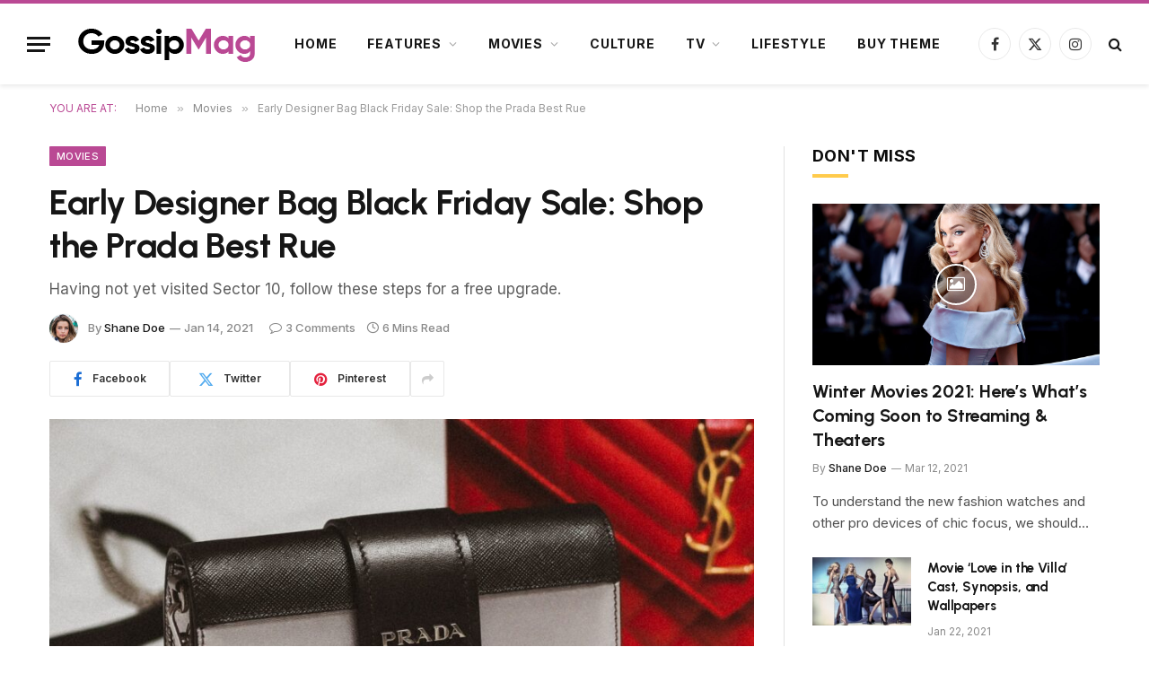

--- FILE ---
content_type: text/html; charset=UTF-8
request_url: https://smartmag.theme-sphere.com/gossip-mag/early-designer-bag-black-friday-sale-shop-the-prada-best-rue/
body_size: 45311
content:

<!DOCTYPE html>
<html lang="en-US" class="s-light site-s-light">

<head>

	<meta charset="UTF-8" />
	<meta name="viewport" content="width=device-width, initial-scale=1" />
	<meta name='robots' content='index, follow, max-image-preview:large, max-snippet:-1, max-video-preview:-1' />
	<style>img:is([sizes="auto" i], [sizes^="auto," i]) { contain-intrinsic-size: 3000px 1500px }</style>
	
	<!-- This site is optimized with the Yoast SEO plugin v24.8.1 - https://yoast.com/wordpress/plugins/seo/ -->
	<title>Early Designer Bag Black Friday Sale: Shop the Prada Best Rue - SmartMag Gossip Mag</title><link rel="preload" as="image" imagesrcset="https://smartmag.theme-sphere.com/gossip-mag/wp-content/uploads/sites/24/2021/01/laura-chouette-KL_SE98J4_0-unsplash-768x863.jpg 768w, https://smartmag.theme-sphere.com/gossip-mag/wp-content/uploads/sites/24/2021/01/laura-chouette-KL_SE98J4_0-unsplash-912x1024.jpg 912w, https://smartmag.theme-sphere.com/gossip-mag/wp-content/uploads/sites/24/2021/01/laura-chouette-KL_SE98J4_0-unsplash-1367x1536.jpg 1367w, https://smartmag.theme-sphere.com/gossip-mag/wp-content/uploads/sites/24/2021/01/laura-chouette-KL_SE98J4_0-unsplash-1823x2048.jpg 1823w, https://smartmag.theme-sphere.com/gossip-mag/wp-content/uploads/sites/24/2021/01/laura-chouette-KL_SE98J4_0-unsplash-450x506.jpg 450w, https://smartmag.theme-sphere.com/gossip-mag/wp-content/uploads/sites/24/2021/01/laura-chouette-KL_SE98J4_0-unsplash-1200x1348.jpg 1200w" imagesizes="(max-width: 768px) 100vw, 768px" /><link rel="preload" as="font" href="https://smartmag.theme-sphere.com/gossip-mag/wp-content/themes/smart-mag/css/icons/fonts/ts-icons.woff2?v3.2" type="font/woff2" crossorigin="anonymous" />
	<meta name="description" content="To understand the new fashion watches and other pro devices of chic focus, we should look to Silicon - Demo Content" />
	<link rel="canonical" href="https://smartmag.theme-sphere.com/gossip-mag/early-designer-bag-black-friday-sale-shop-the-prada-best-rue/" />
	<meta property="og:locale" content="en_US" />
	<meta property="og:type" content="article" />
	<meta property="og:title" content="Early Designer Bag Black Friday Sale: Shop the Prada Best Rue - SmartMag Gossip Mag" />
	<meta property="og:description" content="To understand the new fashion watches and other pro devices of chic focus, we should look to Silicon Valley and the quantified movement of the latest generation. Apple&#8217;s Watch records exercise, tracks our moves throughout the day, assesses the amount of time we are stood up and reminds us to get up and move around" />
	<meta property="og:url" content="https://smartmag.theme-sphere.com/gossip-mag/early-designer-bag-black-friday-sale-shop-the-prada-best-rue/" />
	<meta property="og:site_name" content="SmartMag Gossip Mag" />
	<meta property="article:published_time" content="2021-01-14T16:05:50+00:00" />
	<meta property="article:modified_time" content="2021-11-19T18:45:29+00:00" />
	<meta property="og:image" content="https://smartmag.theme-sphere.com/gossip-mag/wp-content/uploads/sites/24/2021/01/laura-chouette-KL_SE98J4_0-unsplash-scaled.jpg" />
	<meta property="og:image:width" content="2279" />
	<meta property="og:image:height" content="2560" />
	<meta property="og:image:type" content="image/jpeg" />
	<meta name="author" content="Shane Doe" />
	<meta name="twitter:card" content="summary_large_image" />
	<meta name="twitter:label1" content="Written by" />
	<meta name="twitter:data1" content="Shane Doe" />
	<meta name="twitter:label2" content="Est. reading time" />
	<meta name="twitter:data2" content="6 minutes" />
	<script type="application/ld+json" class="yoast-schema-graph">{"@context":"https://schema.org","@graph":[{"@type":"WebPage","@id":"https://smartmag.theme-sphere.com/gossip-mag/early-designer-bag-black-friday-sale-shop-the-prada-best-rue/","url":"https://smartmag.theme-sphere.com/gossip-mag/early-designer-bag-black-friday-sale-shop-the-prada-best-rue/","name":"Early Designer Bag Black Friday Sale: Shop the Prada Best Rue - SmartMag Gossip Mag","isPartOf":{"@id":"https://smartmag.theme-sphere.com/gossip-mag/#website"},"primaryImageOfPage":{"@id":"https://smartmag.theme-sphere.com/gossip-mag/early-designer-bag-black-friday-sale-shop-the-prada-best-rue/#primaryimage"},"image":{"@id":"https://smartmag.theme-sphere.com/gossip-mag/early-designer-bag-black-friday-sale-shop-the-prada-best-rue/#primaryimage"},"thumbnailUrl":"https://smartmag.theme-sphere.com/gossip-mag/wp-content/uploads/sites/24/2021/01/laura-chouette-KL_SE98J4_0-unsplash-scaled.jpg","datePublished":"2021-01-14T16:05:50+00:00","dateModified":"2021-11-19T18:45:29+00:00","author":{"@id":"https://smartmag.theme-sphere.com/gossip-mag/#/schema/person/67a9bc5fd05469ea6dff096fdad0fcff"},"breadcrumb":{"@id":"https://smartmag.theme-sphere.com/gossip-mag/early-designer-bag-black-friday-sale-shop-the-prada-best-rue/#breadcrumb"},"inLanguage":"en-US","potentialAction":[{"@type":"ReadAction","target":["https://smartmag.theme-sphere.com/gossip-mag/early-designer-bag-black-friday-sale-shop-the-prada-best-rue/"]}]},{"@type":"ImageObject","inLanguage":"en-US","@id":"https://smartmag.theme-sphere.com/gossip-mag/early-designer-bag-black-friday-sale-shop-the-prada-best-rue/#primaryimage","url":"https://smartmag.theme-sphere.com/gossip-mag/wp-content/uploads/sites/24/2021/01/laura-chouette-KL_SE98J4_0-unsplash-scaled.jpg","contentUrl":"https://smartmag.theme-sphere.com/gossip-mag/wp-content/uploads/sites/24/2021/01/laura-chouette-KL_SE98J4_0-unsplash-scaled.jpg","width":2279,"height":2560},{"@type":"BreadcrumbList","@id":"https://smartmag.theme-sphere.com/gossip-mag/early-designer-bag-black-friday-sale-shop-the-prada-best-rue/#breadcrumb","itemListElement":[{"@type":"ListItem","position":1,"name":"Home","item":"https://smartmag.theme-sphere.com/gossip-mag/"},{"@type":"ListItem","position":2,"name":"Early Designer Bag Black Friday Sale: Shop the Prada Best Rue"}]},{"@type":"WebSite","@id":"https://smartmag.theme-sphere.com/gossip-mag/#website","url":"https://smartmag.theme-sphere.com/gossip-mag/","name":"SmartMag Gossip Mag","description":"Premium Theme Demo","potentialAction":[{"@type":"SearchAction","target":{"@type":"EntryPoint","urlTemplate":"https://smartmag.theme-sphere.com/gossip-mag/?s={search_term_string}"},"query-input":{"@type":"PropertyValueSpecification","valueRequired":true,"valueName":"search_term_string"}}],"inLanguage":"en-US"},{"@type":"Person","@id":"https://smartmag.theme-sphere.com/gossip-mag/#/schema/person/67a9bc5fd05469ea6dff096fdad0fcff","name":"Shane Doe","image":{"@type":"ImageObject","inLanguage":"en-US","@id":"https://smartmag.theme-sphere.com/gossip-mag/#/schema/person/image/","url":"https://secure.gravatar.com/avatar/0cee35884b919d1430c661d4b1bbf022?s=96&d=mm&r=g","contentUrl":"https://secure.gravatar.com/avatar/0cee35884b919d1430c661d4b1bbf022?s=96&d=mm&r=g","caption":"Shane Doe"},"description":"I am an Example Writer. Lorem ipsum dolor sit amet, consectetur adipisicing elit, sed do eiusmod tempor incididunt labored et dolore magna aliqua. Ut enim ad minim veniam, quis nostrud exercitation ullamco laboris nisi ut aliquip ex ea commodo consequat.","sameAs":["https://theme-sphere.com"],"url":"https://smartmag.theme-sphere.com/gossip-mag/author/admin/"}]}</script>
	<!-- / Yoast SEO plugin. -->


<link rel='dns-prefetch' href='//fonts.googleapis.com' />
<link rel="alternate" type="application/rss+xml" title="SmartMag Gossip Mag &raquo; Feed" href="https://smartmag.theme-sphere.com/gossip-mag/feed/" />
<link rel="alternate" type="application/rss+xml" title="SmartMag Gossip Mag &raquo; Comments Feed" href="https://smartmag.theme-sphere.com/gossip-mag/comments/feed/" />
<link rel="alternate" type="application/rss+xml" title="SmartMag Gossip Mag &raquo; Early Designer Bag Black Friday Sale: Shop the Prada Best Rue Comments Feed" href="https://smartmag.theme-sphere.com/gossip-mag/early-designer-bag-black-friday-sale-shop-the-prada-best-rue/feed/" />
<style id='wp-emoji-styles-inline-css' type='text/css'>

	img.wp-smiley, img.emoji {
		display: inline !important;
		border: none !important;
		box-shadow: none !important;
		height: 1em !important;
		width: 1em !important;
		margin: 0 0.07em !important;
		vertical-align: -0.1em !important;
		background: none !important;
		padding: 0 !important;
	}
</style>
<style id="debloat-wp-block-library-css">@charset "UTF-8";.wp-block-button__link{box-sizing:border-box;cursor:pointer;display:inline-block;text-align:center;word-break:break-word;}:where(.wp-block-button__link){border-radius:9999px;box-shadow:none;padding:calc(.667em + 2px) calc(1.333em + 2px);text-decoration:none;}.wp-block-button[style*=text-decoration] .wp-block-button__link{text-decoration:inherit;}:root :where(.wp-block-button .wp-block-button__link.is-style-outline),:root :where(.wp-block-button.is-style-outline>.wp-block-button__link){border:2px solid;padding:.667em 1.333em;}:root :where(.wp-block-button .wp-block-button__link.is-style-outline:not(.has-text-color)),:root :where(.wp-block-button.is-style-outline>.wp-block-button__link:not(.has-text-color)){color:currentColor;}:root :where(.wp-block-button .wp-block-button__link.is-style-outline:not(.has-background)),:root :where(.wp-block-button.is-style-outline>.wp-block-button__link:not(.has-background)){background-color:initial;background-image:none;}.wp-block-buttons.is-vertical{flex-direction:column;}.wp-block-buttons.is-vertical>.wp-block-button:last-child{margin-bottom:0;}.wp-block-buttons>.wp-block-button{display:inline-block;margin:0;}.wp-block-buttons[style*=text-decoration] .wp-block-button,.wp-block-buttons[style*=text-decoration] .wp-block-button__link{text-decoration:inherit;}:where(.wp-block-columns){margin-bottom:1.75em;}:where(.wp-block-columns.has-background){padding:1.25em 2.375em;}:where(.wp-block-post-comments input[type=submit]){border:none;}:where(.wp-block-cover-image:not(.has-text-color)),:where(.wp-block-cover:not(.has-text-color)){color:#fff;}:where(.wp-block-cover-image.is-light:not(.has-text-color)),:where(.wp-block-cover.is-light:not(.has-text-color)){color:#000;}:root :where(.wp-block-cover h1:not(.has-text-color)),:root :where(.wp-block-cover h2:not(.has-text-color)),:root :where(.wp-block-cover h3:not(.has-text-color)),:root :where(.wp-block-cover h4:not(.has-text-color)),:root :where(.wp-block-cover h5:not(.has-text-color)),:root :where(.wp-block-cover h6:not(.has-text-color)),:root :where(.wp-block-cover p:not(.has-text-color)){color:inherit;}:where(.wp-block-file){margin-bottom:1.5em;}:where(.wp-block-file__button){border-radius:2em;display:inline-block;padding:.5em 1em;}:where(.wp-block-file__button):is(a):active,:where(.wp-block-file__button):is(a):focus,:where(.wp-block-file__button):is(a):hover,:where(.wp-block-file__button):is(a):visited{box-shadow:none;color:#fff;opacity:.85;text-decoration:none;}:where(.wp-block-group.wp-block-group-is-layout-constrained){position:relative;}h1.has-background,h2.has-background,h3.has-background,h4.has-background,h5.has-background,h6.has-background{padding:1.25em 2.375em;}.wp-block-image a{display:inline-block;}.wp-block-image img{box-sizing:border-box;height:auto;max-width:100%;vertical-align:bottom;}.wp-block-image[style*=border-radius] img,.wp-block-image[style*=border-radius]>a{border-radius:inherit;}.wp-block-image.alignfull a,.wp-block-image.alignwide a{width:100%;}.wp-block-image.alignfull img,.wp-block-image.alignwide img{height:auto;width:100%;}.wp-block-image .aligncenter,.wp-block-image .alignleft,.wp-block-image .alignright,.wp-block-image.aligncenter,.wp-block-image.alignleft,.wp-block-image.alignright{display:table;}.wp-block-image .aligncenter>figcaption,.wp-block-image .alignleft>figcaption,.wp-block-image .alignright>figcaption,.wp-block-image.aligncenter>figcaption,.wp-block-image.alignleft>figcaption,.wp-block-image.alignright>figcaption{caption-side:bottom;display:table-caption;}.wp-block-image .alignleft{float:left;margin:.5em 1em .5em 0;}.wp-block-image :where(figcaption){margin-bottom:1em;margin-top:.5em;}.wp-block-image figure{margin:0;}@keyframes show-content-image{0%{visibility:hidden;}99%{visibility:hidden;}to{visibility:visible;}}@keyframes turn-on-visibility{0%{opacity:0;}to{opacity:1;}}@keyframes turn-off-visibility{0%{opacity:1;visibility:visible;}99%{opacity:0;visibility:visible;}to{opacity:0;visibility:hidden;}}@keyframes lightbox-zoom-in{0%{transform:translate(calc(( -100vw + var(--wp--lightbox-scrollbar-width) ) / 2 + var(--wp--lightbox-initial-left-position)),calc(-50vh + var(--wp--lightbox-initial-top-position))) scale(var(--wp--lightbox-scale));}to{transform:translate(-50%,-50%) scale(1);}}@keyframes lightbox-zoom-out{0%{transform:translate(-50%,-50%) scale(1);visibility:visible;}99%{visibility:visible;}to{transform:translate(calc(( -100vw + var(--wp--lightbox-scrollbar-width) ) / 2 + var(--wp--lightbox-initial-left-position)),calc(-50vh + var(--wp--lightbox-initial-top-position))) scale(var(--wp--lightbox-scale));visibility:hidden;}}:where(.wp-block-latest-comments:not([style*=line-height] .wp-block-latest-comments__comment)){line-height:1.1;}:where(.wp-block-latest-comments:not([style*=line-height] .wp-block-latest-comments__comment-excerpt p)){line-height:1.8;}:root :where(.wp-block-latest-posts.is-grid){padding:0;}:root :where(.wp-block-latest-posts.wp-block-latest-posts__list){padding-left:0;}ol,ul{box-sizing:border-box;}:root :where(.wp-block-list.has-background){padding:1.25em 2.375em;}.wp-block-loginout,.wp-block-media-text{box-sizing:border-box;}.wp-block-media-text{direction:ltr;display:grid;grid-template-columns:50% 1fr;grid-template-rows:auto;}.wp-block-media-text.is-vertically-aligned-center>.wp-block-media-text__content,.wp-block-media-text.is-vertically-aligned-center>.wp-block-media-text__media,.wp-block-media-text>.wp-block-media-text__content,.wp-block-media-text>.wp-block-media-text__media{align-self:center;}.wp-block-media-text>.wp-block-media-text__media{grid-column:1;grid-row:1;margin:0;}.wp-block-media-text>.wp-block-media-text__content{direction:ltr;grid-column:2;grid-row:1;padding:0 8%;word-break:break-word;}.wp-block-media-text__media a{display:inline-block;}.wp-block-media-text__media img,.wp-block-media-text__media video{height:auto;max-width:unset;vertical-align:middle;width:100%;}@media (max-width:600px) { .wp-block-media-text.is-stacked-on-mobile{grid-template-columns:100% !important;}.wp-block-media-text.is-stacked-on-mobile>.wp-block-media-text__media{grid-column:1;grid-row:1;}.wp-block-media-text.is-stacked-on-mobile>.wp-block-media-text__content{grid-column:1;grid-row:2;} }:where(.wp-block-navigation.has-background .wp-block-navigation-item a:not(.wp-element-button)),:where(.wp-block-navigation.has-background .wp-block-navigation-submenu a:not(.wp-element-button)){padding:.5em 1em;}:where(.wp-block-navigation .wp-block-navigation__submenu-container .wp-block-navigation-item a:not(.wp-element-button)),:where(.wp-block-navigation .wp-block-navigation__submenu-container .wp-block-navigation-submenu a:not(.wp-element-button)),:where(.wp-block-navigation .wp-block-navigation__submenu-container .wp-block-navigation-submenu button.wp-block-navigation-item__content),:where(.wp-block-navigation .wp-block-navigation__submenu-container .wp-block-pages-list__item button.wp-block-navigation-item__content){padding:.5em 1em;}@keyframes overlay-menu__fade-in-animation{0%{opacity:0;transform:translateY(.5em);}to{opacity:1;transform:translateY(0);}}:root :where(p.has-background){padding:1.25em 2.375em;}:where(p.has-text-color:not(.has-link-color)) a{color:inherit;}:where(.wp-block-post-comments-form) input:not([type=submit]),:where(.wp-block-post-comments-form) textarea{border:1px solid #949494;font-family:inherit;font-size:1em;}:where(.wp-block-post-comments-form) input:where(:not([type=submit]):not([type=checkbox])),:where(.wp-block-post-comments-form) textarea{padding:calc(.667em + 2px);}:where(.wp-block-post-excerpt){box-sizing:border-box;margin-bottom:var(--wp--style--block-gap);margin-top:var(--wp--style--block-gap);}:where(.wp-block-preformatted.has-background){padding:1.25em 2.375em;}.wp-block-pullquote{box-sizing:border-box;margin:0 0 1em;overflow-wrap:break-word;padding:4em 0;text-align:center;}.wp-block-pullquote blockquote,.wp-block-pullquote cite,.wp-block-pullquote p{color:inherit;}.wp-block-pullquote blockquote{margin:0;}.wp-block-pullquote p{margin-top:0;}.wp-block-pullquote p:last-child{margin-bottom:0;}.wp-block-pullquote.alignleft,.wp-block-pullquote.alignright{max-width:420px;}.wp-block-pullquote cite,.wp-block-pullquote footer{position:relative;}.wp-block-pullquote .has-text-color a{color:inherit;}.wp-block-pullquote cite{color:inherit;}:where(.wp-block-search__button){border:1px solid #ccc;padding:6px 10px;}:where(.wp-block-search__input){font-family:inherit;font-size:inherit;font-style:inherit;font-weight:inherit;letter-spacing:inherit;line-height:inherit;text-transform:inherit;}:where(.wp-block-search__button-inside .wp-block-search__inside-wrapper){border:1px solid #949494;box-sizing:border-box;padding:4px;}:where(.wp-block-search__button-inside .wp-block-search__inside-wrapper) :where(.wp-block-search__button){padding:4px 8px;}.wp-block-separator{border:none;border-top:2px solid;}:root :where(.wp-block-separator.is-style-dots){height:auto;line-height:1;text-align:center;}:root :where(.wp-block-separator.is-style-dots):before{color:currentColor;content:"···";font-family:serif;font-size:1.5em;letter-spacing:2em;padding-left:2em;}:root :where(.wp-block-site-logo.is-style-rounded){border-radius:9999px;}:root :where(.wp-block-social-links .wp-social-link a){padding:.25em;}:root :where(.wp-block-social-links.is-style-logos-only .wp-social-link a){padding:0;}:root :where(.wp-block-social-links.is-style-pill-shape .wp-social-link a){padding-left:.66667em;padding-right:.66667em;}.wp-block-spacer{clear:both;}:root :where(.wp-block-tag-cloud.is-style-outline){display:flex;flex-wrap:wrap;gap:1ch;}:root :where(.wp-block-tag-cloud.is-style-outline a){border:1px solid;font-size:unset !important;margin-right:0;padding:1ch 2ch;text-decoration:none !important;}:root :where(.wp-block-table-of-contents){box-sizing:border-box;}:where(.wp-block-term-description){box-sizing:border-box;margin-bottom:var(--wp--style--block-gap);margin-top:var(--wp--style--block-gap);}:where(pre.wp-block-verse){font-family:inherit;}.editor-styles-wrapper,.entry-content{counter-reset:footnotes;}:root{--wp--preset--font-size--normal:16px;--wp--preset--font-size--huge:42px;}html :where(.has-border-color){border-style:solid;}html :where([style*=border-top-color]){border-top-style:solid;}html :where([style*=border-right-color]){border-right-style:solid;}html :where([style*=border-bottom-color]){border-bottom-style:solid;}html :where([style*=border-left-color]){border-left-style:solid;}html :where([style*=border-width]){border-style:solid;}html :where([style*=border-top-width]){border-top-style:solid;}html :where([style*=border-right-width]){border-right-style:solid;}html :where([style*=border-bottom-width]){border-bottom-style:solid;}html :where([style*=border-left-width]){border-left-style:solid;}html :where(img[class*=wp-image-]){height:auto;max-width:100%;}:where(figure){margin:0 0 1em;}html :where(.is-position-sticky){--wp-admin--admin-bar--position-offset:var(--wp-admin--admin-bar--height,0px);}@media screen and (max-width:600px) { html :where(.is-position-sticky){--wp-admin--admin-bar--position-offset:0px;} }</style>
<style id='classic-theme-styles-inline-css' type='text/css'>
/*! This file is auto-generated */
.wp-block-button__link{color:#fff;background-color:#32373c;border-radius:9999px;box-shadow:none;text-decoration:none;padding:calc(.667em + 2px) calc(1.333em + 2px);font-size:1.125em}.wp-block-file__button{background:#32373c;color:#fff;text-decoration:none}
</style>
<style id='global-styles-inline-css' type='text/css'>
:root{--wp--preset--aspect-ratio--square: 1;--wp--preset--aspect-ratio--4-3: 4/3;--wp--preset--aspect-ratio--3-4: 3/4;--wp--preset--aspect-ratio--3-2: 3/2;--wp--preset--aspect-ratio--2-3: 2/3;--wp--preset--aspect-ratio--16-9: 16/9;--wp--preset--aspect-ratio--9-16: 9/16;--wp--preset--color--black: #000000;--wp--preset--color--cyan-bluish-gray: #abb8c3;--wp--preset--color--white: #ffffff;--wp--preset--color--pale-pink: #f78da7;--wp--preset--color--vivid-red: #cf2e2e;--wp--preset--color--luminous-vivid-orange: #ff6900;--wp--preset--color--luminous-vivid-amber: #fcb900;--wp--preset--color--light-green-cyan: #7bdcb5;--wp--preset--color--vivid-green-cyan: #00d084;--wp--preset--color--pale-cyan-blue: #8ed1fc;--wp--preset--color--vivid-cyan-blue: #0693e3;--wp--preset--color--vivid-purple: #9b51e0;--wp--preset--gradient--vivid-cyan-blue-to-vivid-purple: linear-gradient(135deg,rgba(6,147,227,1) 0%,rgb(155,81,224) 100%);--wp--preset--gradient--light-green-cyan-to-vivid-green-cyan: linear-gradient(135deg,rgb(122,220,180) 0%,rgb(0,208,130) 100%);--wp--preset--gradient--luminous-vivid-amber-to-luminous-vivid-orange: linear-gradient(135deg,rgba(252,185,0,1) 0%,rgba(255,105,0,1) 100%);--wp--preset--gradient--luminous-vivid-orange-to-vivid-red: linear-gradient(135deg,rgba(255,105,0,1) 0%,rgb(207,46,46) 100%);--wp--preset--gradient--very-light-gray-to-cyan-bluish-gray: linear-gradient(135deg,rgb(238,238,238) 0%,rgb(169,184,195) 100%);--wp--preset--gradient--cool-to-warm-spectrum: linear-gradient(135deg,rgb(74,234,220) 0%,rgb(151,120,209) 20%,rgb(207,42,186) 40%,rgb(238,44,130) 60%,rgb(251,105,98) 80%,rgb(254,248,76) 100%);--wp--preset--gradient--blush-light-purple: linear-gradient(135deg,rgb(255,206,236) 0%,rgb(152,150,240) 100%);--wp--preset--gradient--blush-bordeaux: linear-gradient(135deg,rgb(254,205,165) 0%,rgb(254,45,45) 50%,rgb(107,0,62) 100%);--wp--preset--gradient--luminous-dusk: linear-gradient(135deg,rgb(255,203,112) 0%,rgb(199,81,192) 50%,rgb(65,88,208) 100%);--wp--preset--gradient--pale-ocean: linear-gradient(135deg,rgb(255,245,203) 0%,rgb(182,227,212) 50%,rgb(51,167,181) 100%);--wp--preset--gradient--electric-grass: linear-gradient(135deg,rgb(202,248,128) 0%,rgb(113,206,126) 100%);--wp--preset--gradient--midnight: linear-gradient(135deg,rgb(2,3,129) 0%,rgb(40,116,252) 100%);--wp--preset--font-size--small: 13px;--wp--preset--font-size--medium: 20px;--wp--preset--font-size--large: 36px;--wp--preset--font-size--x-large: 42px;--wp--preset--spacing--20: 0.44rem;--wp--preset--spacing--30: 0.67rem;--wp--preset--spacing--40: 1rem;--wp--preset--spacing--50: 1.5rem;--wp--preset--spacing--60: 2.25rem;--wp--preset--spacing--70: 3.38rem;--wp--preset--spacing--80: 5.06rem;--wp--preset--shadow--natural: 6px 6px 9px rgba(0, 0, 0, 0.2);--wp--preset--shadow--deep: 12px 12px 50px rgba(0, 0, 0, 0.4);--wp--preset--shadow--sharp: 6px 6px 0px rgba(0, 0, 0, 0.2);--wp--preset--shadow--outlined: 6px 6px 0px -3px rgba(255, 255, 255, 1), 6px 6px rgba(0, 0, 0, 1);--wp--preset--shadow--crisp: 6px 6px 0px rgba(0, 0, 0, 1);}:where(.is-layout-flex){gap: 0.5em;}:where(.is-layout-grid){gap: 0.5em;}body .is-layout-flex{display: flex;}.is-layout-flex{flex-wrap: wrap;align-items: center;}.is-layout-flex > :is(*, div){margin: 0;}body .is-layout-grid{display: grid;}.is-layout-grid > :is(*, div){margin: 0;}:where(.wp-block-columns.is-layout-flex){gap: 2em;}:where(.wp-block-columns.is-layout-grid){gap: 2em;}:where(.wp-block-post-template.is-layout-flex){gap: 1.25em;}:where(.wp-block-post-template.is-layout-grid){gap: 1.25em;}.has-black-color{color: var(--wp--preset--color--black) !important;}.has-cyan-bluish-gray-color{color: var(--wp--preset--color--cyan-bluish-gray) !important;}.has-white-color{color: var(--wp--preset--color--white) !important;}.has-pale-pink-color{color: var(--wp--preset--color--pale-pink) !important;}.has-vivid-red-color{color: var(--wp--preset--color--vivid-red) !important;}.has-luminous-vivid-orange-color{color: var(--wp--preset--color--luminous-vivid-orange) !important;}.has-luminous-vivid-amber-color{color: var(--wp--preset--color--luminous-vivid-amber) !important;}.has-light-green-cyan-color{color: var(--wp--preset--color--light-green-cyan) !important;}.has-vivid-green-cyan-color{color: var(--wp--preset--color--vivid-green-cyan) !important;}.has-pale-cyan-blue-color{color: var(--wp--preset--color--pale-cyan-blue) !important;}.has-vivid-cyan-blue-color{color: var(--wp--preset--color--vivid-cyan-blue) !important;}.has-vivid-purple-color{color: var(--wp--preset--color--vivid-purple) !important;}.has-black-background-color{background-color: var(--wp--preset--color--black) !important;}.has-cyan-bluish-gray-background-color{background-color: var(--wp--preset--color--cyan-bluish-gray) !important;}.has-white-background-color{background-color: var(--wp--preset--color--white) !important;}.has-pale-pink-background-color{background-color: var(--wp--preset--color--pale-pink) !important;}.has-vivid-red-background-color{background-color: var(--wp--preset--color--vivid-red) !important;}.has-luminous-vivid-orange-background-color{background-color: var(--wp--preset--color--luminous-vivid-orange) !important;}.has-luminous-vivid-amber-background-color{background-color: var(--wp--preset--color--luminous-vivid-amber) !important;}.has-light-green-cyan-background-color{background-color: var(--wp--preset--color--light-green-cyan) !important;}.has-vivid-green-cyan-background-color{background-color: var(--wp--preset--color--vivid-green-cyan) !important;}.has-pale-cyan-blue-background-color{background-color: var(--wp--preset--color--pale-cyan-blue) !important;}.has-vivid-cyan-blue-background-color{background-color: var(--wp--preset--color--vivid-cyan-blue) !important;}.has-vivid-purple-background-color{background-color: var(--wp--preset--color--vivid-purple) !important;}.has-black-border-color{border-color: var(--wp--preset--color--black) !important;}.has-cyan-bluish-gray-border-color{border-color: var(--wp--preset--color--cyan-bluish-gray) !important;}.has-white-border-color{border-color: var(--wp--preset--color--white) !important;}.has-pale-pink-border-color{border-color: var(--wp--preset--color--pale-pink) !important;}.has-vivid-red-border-color{border-color: var(--wp--preset--color--vivid-red) !important;}.has-luminous-vivid-orange-border-color{border-color: var(--wp--preset--color--luminous-vivid-orange) !important;}.has-luminous-vivid-amber-border-color{border-color: var(--wp--preset--color--luminous-vivid-amber) !important;}.has-light-green-cyan-border-color{border-color: var(--wp--preset--color--light-green-cyan) !important;}.has-vivid-green-cyan-border-color{border-color: var(--wp--preset--color--vivid-green-cyan) !important;}.has-pale-cyan-blue-border-color{border-color: var(--wp--preset--color--pale-cyan-blue) !important;}.has-vivid-cyan-blue-border-color{border-color: var(--wp--preset--color--vivid-cyan-blue) !important;}.has-vivid-purple-border-color{border-color: var(--wp--preset--color--vivid-purple) !important;}.has-vivid-cyan-blue-to-vivid-purple-gradient-background{background: var(--wp--preset--gradient--vivid-cyan-blue-to-vivid-purple) !important;}.has-light-green-cyan-to-vivid-green-cyan-gradient-background{background: var(--wp--preset--gradient--light-green-cyan-to-vivid-green-cyan) !important;}.has-luminous-vivid-amber-to-luminous-vivid-orange-gradient-background{background: var(--wp--preset--gradient--luminous-vivid-amber-to-luminous-vivid-orange) !important;}.has-luminous-vivid-orange-to-vivid-red-gradient-background{background: var(--wp--preset--gradient--luminous-vivid-orange-to-vivid-red) !important;}.has-very-light-gray-to-cyan-bluish-gray-gradient-background{background: var(--wp--preset--gradient--very-light-gray-to-cyan-bluish-gray) !important;}.has-cool-to-warm-spectrum-gradient-background{background: var(--wp--preset--gradient--cool-to-warm-spectrum) !important;}.has-blush-light-purple-gradient-background{background: var(--wp--preset--gradient--blush-light-purple) !important;}.has-blush-bordeaux-gradient-background{background: var(--wp--preset--gradient--blush-bordeaux) !important;}.has-luminous-dusk-gradient-background{background: var(--wp--preset--gradient--luminous-dusk) !important;}.has-pale-ocean-gradient-background{background: var(--wp--preset--gradient--pale-ocean) !important;}.has-electric-grass-gradient-background{background: var(--wp--preset--gradient--electric-grass) !important;}.has-midnight-gradient-background{background: var(--wp--preset--gradient--midnight) !important;}.has-small-font-size{font-size: var(--wp--preset--font-size--small) !important;}.has-medium-font-size{font-size: var(--wp--preset--font-size--medium) !important;}.has-large-font-size{font-size: var(--wp--preset--font-size--large) !important;}.has-x-large-font-size{font-size: var(--wp--preset--font-size--x-large) !important;}
:where(.wp-block-post-template.is-layout-flex){gap: 1.25em;}:where(.wp-block-post-template.is-layout-grid){gap: 1.25em;}
:where(.wp-block-columns.is-layout-flex){gap: 2em;}:where(.wp-block-columns.is-layout-grid){gap: 2em;}
:root :where(.wp-block-pullquote){font-size: 1.5em;line-height: 1.6;}
</style>
<style id='akismet-widget-style-inline-css' type='text/css'>

			.a-stats {
				--akismet-color-mid-green: #357b49;
				--akismet-color-white: #fff;
				--akismet-color-light-grey: #f6f7f7;

				max-width: 350px;
				width: auto;
			}

			.a-stats * {
				all: unset;
				box-sizing: border-box;
			}

			.a-stats strong {
				font-weight: 600;
			}

			.a-stats a.a-stats__link,
			.a-stats a.a-stats__link:visited,
			.a-stats a.a-stats__link:active {
				background: var(--akismet-color-mid-green);
				border: none;
				box-shadow: none;
				border-radius: 8px;
				color: var(--akismet-color-white);
				cursor: pointer;
				display: block;
				font-family: -apple-system, BlinkMacSystemFont, 'Segoe UI', 'Roboto', 'Oxygen-Sans', 'Ubuntu', 'Cantarell', 'Helvetica Neue', sans-serif;
				font-weight: 500;
				padding: 12px;
				text-align: center;
				text-decoration: none;
				transition: all 0.2s ease;
			}

			/* Extra specificity to deal with TwentyTwentyOne focus style */
			.widget .a-stats a.a-stats__link:focus {
				background: var(--akismet-color-mid-green);
				color: var(--akismet-color-white);
				text-decoration: none;
			}

			.a-stats a.a-stats__link:hover {
				filter: brightness(110%);
				box-shadow: 0 4px 12px rgba(0, 0, 0, 0.06), 0 0 2px rgba(0, 0, 0, 0.16);
			}

			.a-stats .count {
				color: var(--akismet-color-white);
				display: block;
				font-size: 1.5em;
				line-height: 1.4;
				padding: 0 13px;
				white-space: nowrap;
			}
		
</style>
<style id="debloat-smartmag-core-css">@charset "UTF-8";html,body,div,span,object,iframe,h1,h2,h3,h4,h5,h6,p,blockquote,pre,a,abbr,address,cite,code,del,dfn,em,img,ins,kbd,q,samp,small,strong,sub,sup,var,b,i,hr,dl,dt,dd,ol,ul,li,fieldset,form,label,legend,table,caption,tbody,tfoot,thead,tr,th,td,article,aside,canvas,details,figure,figcaption,hgroup,menu,footer,header,nav,section,summary,time,mark,audio,video,button,input,textarea{margin:0;padding:0;border:0;vertical-align:baseline;font-size:100%;font-family:inherit;}article,aside,details,figcaption,figure,footer,header,hgroup,menu,nav,section{display:block;}ol,ul{list-style:none;}blockquote,q{quotes:none;}blockquote:before,blockquote:after,q:before,q:after{content:"";content:none;}button,input[type=submit]{box-sizing:content-box;-webkit-appearance:none;cursor:pointer;}button::-moz-focus-inner,input::-moz-focus-inner{border:0;padding:0;}input[type=search]::-webkit-search-cancel-button,input[type=search]::-webkit-search-decoration{-webkit-appearance:none;}input[type=search]{-webkit-appearance:none;}textarea{overflow:auto;}a img{border:0;}img{max-width:100%;height:auto;}@media screen and (-ms-high-contrast: active), (-ms-high-contrast: none) { img{min-height:1px;} }::-webkit-input-placeholder{color:inherit;}::-moz-placeholder{color:inherit;opacity:1;}:-ms-input-placeholder{color:inherit;}html{box-sizing:border-box;}*,*::before,*::after{box-sizing:inherit;}:root{--body-font:"Public Sans",system-ui,sans-serif;--ui-font:var(--body-font);--text-font:var(--body-font);--title-font:var(--ui-font);--h-font:var(--ui-font);--text-size:14px;--text-lh:1.714;--main-width:1200px;--grid-gutter:36px;--wrap-padding:35px;--boxed-pad:45px;--sidebar-width:33.3333333333%;--sidebar-c-width:var(--sidebar-width);--sidebar-pad:38px;--sidebar-c-pad:var(--sidebar-pad);--c-sidebar-sep:var(--c-separator2);--max-width-md:680px;--title-size-xs:14px;--title-size-s:16px;--title-size-n:18px;--title-size-m:20px;--title-size-l:25px;--title-size-xl:30px;--title-fw-semi:600;--title-fw-bold:700;--grid-p-title:var(--title-size-m);--grid-sm-p-title:var(--title-size-s);--grid-lg-p-title:var(--title-size-l);--list-p-title:calc(var(--title-size-m) * 1.05);--small-p-title:var(--title-size-xs);--feat-grid-title-s:var(--title-size-n);--feat-grid-title-m:var(--title-size-m);--feat-grid-title-l:var(--title-size-l);--excerpt-size:15px;--post-content-size:1.186rem;--post-content-lh:1.7;--post-content-gaps:1.54em;--single-content-size:var(--post-content-size);--p-media-margin:1.867em;--p-spacious-pad:0px;--c-facebook:#1a6dd4;--c-twitter:#55acef;--c-pinterest:#e4223e;--c-linkedin:#02669a;--c-tumblr:#44546b;--c-instagram:#c13584;--c-vk:#45668e;--c-vimeo:#1ab7ea;--c-youtube:#f00;--c-dribbble:#ea4c89;--c-flickr:#0063dc;--c-email:#080808;--c-whatsapp:#23c761;--c-soundcloud:#f80;--c-rss:#f97d1e;--c-reddit:#ff4500;--c-telegram:#08c;--c-tiktok:#fe2c55;--c-discord:#5865f2;--c-twitch:#7b3ed6;--c-snapchat:#fffc00;--c-threads:#000;--c-mastodon:#6364ff;--c-spotify:#1db954;--c-bluesky:#1285fe;--block-wrap-mb:55px;--btn-height:38px;--btn-shadow:0 2px 7px -4px rgba(0,0,0,.16);}@media (max-width: 767px) { :root{--block-wrap-mb:45px;} }:root,.s-light{--c-main:#2ab391;--c-main-rgb:42,179,145;--c-contrast-0:#fff;--c-contrast-10:#fbfbfb;--c-contrast-50:#f7f7f7;--c-contrast-75:#efefef;--c-contrast-100:#e8e8e8;--c-contrast-125:#e2e2e2;--c-contrast-150:#ddd;--c-contrast-200:#ccc;--c-contrast-300:#bbb;--c-contrast-400:#999;--c-contrast-450:#8a8a8a;--c-contrast-500:#777;--c-contrast-600:#666;--c-contrast-650:#505050;--c-contrast-700:#444;--c-contrast-800:#333;--c-contrast-850:#191919;--c-contrast-900:#161616;--c-contrast:#000;--c-rgba:0,0,0;--c-separator:var(--c-contrast-100);--c-separator2:var(--c-contrast-125);--c-links:var(--c-contrast-900);--c-headings:var(--c-contrast-900);--c-excerpts:var(--c-contrast-650);--c-nav:var(--c-contrast-900);--c-nav-hov-bg:transparent;--c-nav-drop-sep:rgba(0,0,0,.07);--c-nav-blip:var(--c-contrast-300);--c-post-meta:var(--c-contrast-450);--footer-mt:60px;--footer-bg:#f7f7f7;--footer-lower-bg:#f0f0f0;}.s-dark:not(i),.site-s-dark,.site-s-dark .s-light{--c-contrast-0:#000;--c-contrast-10:#070707;--c-contrast-50:#111;--c-contrast-75:#151515;--c-contrast-100:#222;--c-contrast-125:#2b2b2b;--c-contrast-150:#333;--c-contrast-200:#444;--c-contrast-300:#555;--c-contrast-400:#777;--c-contrast-450:#999;--c-contrast-500:#bbb;--c-contrast-600:#c0c0c0;--c-contrast-650:#ccc;--c-contrast-700:#d1d1d1;--c-contrast-800:#ddd;--c-contrast-850:#ececec;--c-contrast-900:#f0f0f0;--c-contrast:#fff;--c-rgba:255,255,255;--c-a-hover:rgba(var(--c-rgba),.7);--c-headings:var(--c-contrast-850);--c-headings:var(--c-contrast-850);--c-excerpts:var(--c-contrast-650);--c-separator:rgba(var(--c-rgba),.13);--c-separator2:rgba(var(--c-rgba),.13);--c-links:var(--c-contrast-900);--c-nav:var(--c-contrast-900);--c-nav-drop-bg:var(--c-contrast-10);--c-nav-drop-sep:rgba(255,255,255,.1);--c-post-meta:rgba(var(--c-rgba),.65);--c-email:var(--c-contrast-300);--c-input-bg:rgba(var(--c-rgba),.1);--footer-bg:#0f0f11;--footer-lower-bg:#040404;}.site-s-dark{--footer-bg:#070708;}.site-s-dark body{background:#151516;}html{font-size:14px;}body{font-family:var(--body-font);line-height:1.5;color:var(--body-color,var(--c-contrast-700));background:var(--c-contrast-0);-webkit-text-size-adjust:100%;-webkit-tap-highlight-color:rgba(0,0,0,0);overflow-x:hidden;}@media (max-width: 1200px) { .main-wrap{overflow-x:clip;} }@media (max-width: 767px) { body,html{overflow-x:hidden;} }::selection{background:var(--c-main);color:#fff;}img::selection{background:transparent;}:root{--admin-bar-h:32px;}@media (max-width: 782px) { :root{--admin-bar-h:46px;} }*,:before,:after{-webkit-font-smoothing:antialiased;}p{margin-bottom:21px;word-break:break-all;word-break:break-word;overflow-wrap:break-word;}h1{font-size:1.846em;}h2{font-size:1.5em;}h3{font-size:1.285em;}h4{font-size:1.21em;}h5{font-size:1.107em;}h1,h2,h3,h4,h5,h6,.h-tag{font-weight:var(--title-fw-bold);font-family:var(--h-font);color:var(--c-headings);}a{color:var(--c-a,var(--c-links));text-decoration:none;transition:all .25s ease-in-out;}a:hover{text-decoration:none;color:var(--c-a-hover,var(--c-main));}small{font-size:.92308em;}ul,ol{list-style-type:var(--ul-style,none);margin:var(--ul-margin,0);margin-left:var(--ul-ml,0);}@media (max-width: 540px) { ul,ol{margin-left:var(--ul-ml-xs,0);} }ol li::marker{font-size:max(.95em,12px);}li{padding:var(--li-padding,0);padding-left:var(--li-pl,0);margin:var(--li-margin,0);margin-bottom:var(--li-mb,0);}input,textarea,select{border:1px solid var(--c-contrast-150);padding:7px 12px;outline:0;height:auto;font-size:14px;color:var(--c-contrast-500);max-width:100%;border-radius:2px;box-shadow:0 2px 7px -4px rgba(0,0,0,.1);background:var(--c-input-bg,var(--c-contrast-0));}input{width:var(--input-width,initial);height:var(--input-height,38px);}input[type=checkbox],input[type=radio]{width:initial;height:initial;}textarea{width:100%;padding:14px 12px;line-height:1.5;}input:focus,textarea:focus,select:focus{border-color:var(--c-contrast-400);color:var(--c-contrast-650);}input[type=submit],button,input[type=reset] input[type=button],.ts-button{-webkit-appearance:none;padding:var(--btn-pad,0 17px);font-family:var(--ui-font);font-size:var(--btn-f-size,12px);font-weight:var(--btn-f-weight,600);line-height:var(--btn-l-height,var(--btn-height));height:var(--btn-height);letter-spacing:.03em;text-transform:uppercase;text-align:center;box-shadow:var(--btn-shadow);transition:.25s ease-in-out;background:var(--c-main);color:#fff;border:0;border-radius:2px;}input[type=submit]:hover,button:hover,input[type=reset] input[type=button]:hover,.ts-button:hover{background:#161616;border-color:#161616;color:#fff;}.s-dark input[type=submit]:hover,.s-dark button:hover,.s-dark input[type=reset] input[type=button]:hover,.s-dark .ts-button:hover{border-color:#555;}button:focus{outline:0;}input[type=submit]:active,button:active,input[type=button]:active{opacity:.9;}.ts-button-b{background:transparent;border:1px solid var(--c-main);color:var(--c-main);}.ts-button:not(._),.ts-button-alt:not(._){box-shadow:var(--btn-shadow);}blockquote{padding:.5em 1.5em;color:var(--c-contrast-850);font-family:var(--blockquote-font,inherit);font-size:1.12em;font-weight:400;}blockquote cite,blockquote [class*=__citation]{font-family:var(--ui-font);color:var(--c-contrast-450);font-size:13px;font-size:max(12px,.7em);font-weight:400;font-style:normal;letter-spacing:.02em;}blockquote p + cite,blockquote [class*=__citation]{display:block;margin-top:15px;}blockquote cite:before{content:"—";margin-right:5px;opacity:.6;}blockquote > p:last-of-type{margin-bottom:0;}.search-form{display:flex;}.search-form label{flex-grow:1;max-width:400px;}.search-form .search-field{width:100%;}.search-form input[type=submit]{border-top-left-radius:0;border-bottom-left-radius:0;margin-left:-2px;}.cf:after,.cf:before{content:"";display:table;flex-basis:0;order:1;}.cf:after{clear:both;}.visuallyhidden,.screen-reader-text{border:0;clip:rect(0 0 0 0);height:1px;margin:-1px;overflow:hidden;padding:0;position:absolute;width:1px;}.post-title{color:var(--c-headings);font-family:var(--title-font);line-height:1.36;}.post-title a{--c-links:initial;--c-a:initial;--c-a-hover:var(--c-main);display:block;}hr,hr.separator{margin:41px 0;height:1px;background:var(--c-separator);}@keyframes ts-spinner-scale{0%{transform:scale(0);opacity:0;}50%{opacity:1;}100%{transform:scale(1);opacity:0;}}.lazyload,.lazyloading{will-change:opacity !important;background-color:var(--c-contrast-150);}.lazyload:not(._),.lazyloading:not(._){opacity:.1;}.no-display{will-change:opacity;opacity:0;}.lazyloaded,.appear{will-change:initial;opacity:1;}.wp-post-image,.post-content img,.appear,.lazyload,.lazyloading{transition:opacity .3s ease-in-out;}@media (min-width: 941px) { .wp-post-image,.post-content:hover img{will-change:opacity;} }:where(.ts-img-hov-fade) .wp-post-image:hover{opacity:.85;}:where(.ts-img-hov-saturate) .wp-post-image{transition-property:filter;}:where(.ts-img-hov-saturate) .wp-post-image:hover{filter:brightness(1.08);}.bg-cover{display:block;width:100%;height:100%;background-repeat:no-repeat;background-position:center center;background-size:cover;}@keyframes fade-in{0%{opacity:0;}100%{opacity:1;}}@keyframes bouncedelay{0%,80%,100%{transform:scale(0);}40%{transform:scale(1);}}@keyframes fade-in-up{from{opacity:0;transform:translate3d(0,var(--fade-transform),0);}to{opacity:1;transform:none;}}@keyframes fade-in-up-lg{from{opacity:0;transform:translate3d(0,8px,0);}to{opacity:1;transform:none;}}@keyframes fade-in-down-lg{from{opacity:0;transform:translate3d(0,-8px,0);}to{opacity:1;transform:none;}}.fade-in:not(._){visibility:visible;opacity:1;}.fade-in-up{--fade-transform:2px;will-change:transform;animation:.5s fade-in-up ease-out;animation-fill-mode:both;}.fade-in-up-lg{will-change:transform;animation:.65s fade-in-up-lg ease-out;animation-fill-mode:both;}.fade-in-down-lg{will-change:transform;animation:.65s fade-in-down-lg ease-out;animation-fill-mode:both;}.media-ratio{position:relative;display:block;height:0;}.media-ratio .wp-post-image,.media-ratio > img{position:absolute;top:0;left:0;width:100%;height:100%;object-fit:cover;border-radius:var(--media-radius,0);}.media-ratio.ratio-16-9{padding-bottom:56.25%;}.ts-contain,.wrap,.main-wrap{max-width:100%;box-sizing:border-box;}.ts-contain,.wrap{width:100%;margin:0 auto;}@media (min-width: 1201px) { .wrap{width:var(--main-width);} }@media (max-width: 940px) { .wrap{max-width:var(--max-width-md);} }@media (min-width: 1201px) { .ts-contain,.main{width:calc(var(--main-width) + var(--wrap-padding) * 2);} }@media (max-width: 940px) { .ts-contain,.main{max-width:calc(var(--max-width-md) + 70px);} }.main{margin:42px auto;}.ts-contain,.main{padding:0 35px;padding:0 var(--wrap-padding);}@media (max-width: 940px) { .ts-contain,.main{--wrap-padding:25px;} }@media (max-width: 540px) { .ts-contain,.main{--wrap-padding:20px;} }@media (max-width: 350px) { .ts-contain,.main{--wrap-padding:15px;} }.ts-contain .ts-contain,.main .ts-contain{padding:0;}@media (min-width: 941px) { .main-content:not(.main),.no-sidebar .right-sidebar .main-content{width:calc(100% - var(--sidebar-c-width));} }.ts-row,.row,.b-row{--grid-gutter-h:calc(var(--grid-gutter) / 2);display:flex;flex-wrap:wrap;margin-right:calc(-1 * var(--grid-gutter-h));margin-left:calc(-1 * var(--grid-gutter-h));}.grid{display:grid;grid-column-gap:var(--grid-gutter);grid-row-gap:var(--grid-row-gap,0);}@media (max-width: 767px) { .grid{--grid-gutter:26px;} }.cols-gap-sm{--grid-gutter:26px;}.cols-gap-lg{--grid-gutter:50px;}@media (max-width: 767px) { .cols-gap-lg{--grid-gutter:26px;} }.grid-1{--col:100%;grid-template-columns:repeat(1,minmax(0,1fr));}.grid-2{--col:50%;grid-template-columns:repeat(2,minmax(0,1fr));}.grid-4{--col:25%;grid-template-columns:repeat(4,minmax(0,1fr));}.grid-5{--col:20%;grid-template-columns:repeat(5,minmax(0,1fr));}@media (max-width: 940px) { .md\:grid-1{--col:100%;grid-template-columns:repeat(1,minmax(0,1fr));}.md\:grid-2{--col:50%;grid-template-columns:repeat(2,minmax(0,1fr));}.md\:grid-4{--col:25%;grid-template-columns:repeat(4,minmax(0,1fr));} }@media (max-width: 767px) { .sm\:grid-1{--col:100%;grid-template-columns:repeat(1,minmax(0,1fr));}.sm\:grid-2{--col:50%;grid-template-columns:repeat(2,minmax(0,1fr));} }@media (max-width: 540px) { .xs\:grid-1{--col:100%;grid-template-columns:repeat(1,minmax(0,1fr));} }.col-4{width:33.3333333333%;}.col-8{width:66.6666666667%;}.column{width:100%;}.column,[class^=col-],[class*=" col-"]{flex:0 0 auto;padding-left:var(--grid-gutter-h);padding-right:var(--grid-gutter-h);}@media (max-width: 940px) { .column,[class^=col-],[class*=" col-"]{width:100%;} }.breadcrumbs{margin:0 auto;margin-bottom:30px;font-family:var(--ui-font);--c-a:var(--c-contrast-450);--c-a-hover:var(--c-links);font-size:12px;color:var(--c-contrast-400);line-height:1;}.breadcrumbs .delim,.breadcrumbs .separator{font-family:Arial,system-ui,sans-serif;padding:0 10px;font-size:1.141em;line-height:.7;opacity:.8;}.breadcrumbs .label{color:var(--c-main);margin-right:21px;text-transform:uppercase;}.breadcrumbs .inner{text-overflow:ellipsis;overflow:hidden;white-space:nowrap;line-height:1.2;}.breadcrumbs-a{margin-top:20px;margin-bottom:20px;}.breadcrumbs-a + .main{margin-top:35px;}.main-featured .row.appear{opacity:1;-webkit-transform:translate3d(0,0,0);}@keyframes slider-fade-in{from{opacity:0;transform:translate3d(0,0px,0);}to{opacity:1;transform:none;}}html :where([style*=border-width]){border-style:solid;}.alignnone,.wp-block-image figure,figure.wp-block-image,.wp-block-gallery,.wp-block-embed{margin:var(--p-media-margin) auto;}.alignwide,.alignfull{margin:calc(var(--p-media-margin) + 4px) auto;}.alignleft,a img.alignleft,.wp-block-image .alignleft{float:left;margin:4px 30px 20px 0;}@media (max-width: 1200px) { .alignleft,.alignright,.wp-block-image .alignleft,.wp-block-image .alignright{max-width:50%;} }@media (max-width: 540px) { .alignleft,.alignright,.wp-block-image .alignleft,.wp-block-image .alignright{width:100%;max-width:100%;float:none;padding:0;margin:30px auto !important;text-align:center;} }@media (max-width: 540px) { figure.alignleft img,figure.alignright img,a img.alignleft,a img.alignright{float:none;width:100% !important;max-width:initial;} }p img,figure img{vertical-align:middle;}.wp-caption-text,figcaption{font-style:italic;font-size:calc(.3em + 8.4px);text-align:center;color:var(--c-contrast-450);}.wp-caption-text,.wp-block-image figcaption,.blocks-gallery-caption,.wp-block-embed figcaption{margin-top:calc(.5em + 5px);padding-bottom:2px;}.wp-block-image:not(figure){margin:0;}.wp-block-image figcaption{margin-bottom:0;}.wp-block-pullquote{margin:calc(var(--post-content-gaps) + .3em) auto;padding:0;padding-left:62px;font-size:1.4em;font-weight:600;font-style:normal;text-align:left;line-height:1.5;color:var(--c-contrast-850);}.wp-block-pullquote blockquote{position:relative;margin:0;padding:0;font:inherit;font-weight:inherit;line-height:inherit;}.wp-block-pullquote blockquote:not(.has-text-color){color:inherit;}.wp-block-pullquote blockquote:before{content:"“";position:absolute;top:0;margin-left:-.32em;color:var(--c-main);opacity:.5;transform:translateX(-100%) translateY(68%) rotate(1deg);font-size:3em;line-height:.41;font-family:Georgia,Arial,sans-serif;font-style:normal;font-weight:600;}.wp-block-pullquote blockquote p{font-size:inherit;line-height:inherit;}.wp-block-pullquote blockquote cite{font-size:max(12px,.56em);letter-spacing:.02em;font-weight:500;}.wp-block-pullquote.alignleft,.wp-block-pullquote.alignright{padding-top:.15em;padding-bottom:1em;max-width:40%;}.wp-block-pullquote.alignleft p,.wp-block-pullquote.alignright p{font-size:inherit;}@media (max-width: 767px) { .wp-block-pullquote.alignleft,.wp-block-pullquote.alignright{width:100%;max-width:initial;margin:0 !important;margin-top:2em;margin-bottom:2em;padding-left:0;padding-right:0;} }.wp-block-pullquote.alignleft{margin-right:5%;}.wp-block-pullquote cite,.wp-block-pullquote .wp-block-pullquote__citation,.wp-block-pullquote p + cite{margin-top:20px;color:var(--c-contrast-400);font-style:normal;}.wp-block-pullquote .has-text-color cite{color:inherit;}.wp-block-separator{color:var(--c-separator2);border-color:currentColor;border:none;background:none;border-top:1px solid;}.wp-block-separator:not(.is-style-wide){border-top-width:2px;margin:2.8em auto;max-width:180px;}p.has-background{padding:25px 30px;}.wp-block-buttons{padding:6px 0;display:flex;flex-wrap:wrap;}.wp-block-buttons:not(._){gap:18px;}.wp-block-button{--bg-color:var(--c-main);--text-color:#fff;--btn-height:42px;--btn-pad:0 24px;}@media (max-width: 767px) { .wp-block-button{--btn-pad:.875em 2em;} }.wp-block-button__link{-webkit-appearance:none;padding:var(--btn-pad,0 17px);font-family:var(--ui-font);font-size:var(--btn-f-size,12px);font-weight:var(--btn-f-weight,600);line-height:var(--btn-l-height,var(--btn-height));height:var(--btn-height);letter-spacing:.03em;text-transform:uppercase;text-align:center;box-shadow:var(--btn-shadow);transition:.25s ease-in-out;border-radius:0;display:inline-flex;align-items:center;}@media (max-width: 767px) { .wp-block-button__link{line-height:1.75;height:auto;} }.wp-block-button__link:not(.has-background){background:var(--bg-color);}.wp-block-button__link:not(.has-text-color){color:var(--text-color);}.wp-block-button__link:not(._):hover{opacity:1;background:#000;border-color:#000;color:#fff;}.wp-block-media-text figure > img{display:block;margin-bottom:0;}.alignfull .alignfull,.alignwide .alignwide{margin-left:0;margin-right:0;}.post-content,.textwidget,.wp-block-group__inner-container{--ul-style:disc;--ul-margin:calc(var(--post-content-gaps) + .26em) auto;--ul-ml:35px;--ul-ml-xs:22px;--li-pl:3px;--li-mb:.44em;}.post-content p,.post-content > div,.post-content > dl,.post-content > iframe,.textwidget p,.textwidget > div,.textwidget > dl,.textwidget > iframe,.wp-block-group__inner-container p,.wp-block-group__inner-container > div,.wp-block-group__inner-container > dl,.wp-block-group__inner-container > iframe{margin-bottom:var(--post-content-gaps);}.post-content strong,.textwidget strong,.wp-block-group__inner-container strong{font-weight:var(--title-fw-bold);}.post-content > pre,.post-content > blockquote,.textwidget > pre,.textwidget > blockquote,.wp-block-group__inner-container > pre,.wp-block-group__inner-container > blockquote{margin:calc(var(--post-content-gaps) + .3em) auto;}.post-content ol,.textwidget ol,.wp-block-group__inner-container ol{list-style-type:decimal;}.post-content li > ul,.post-content li > ol,.textwidget li > ul,.textwidget li > ol,.wp-block-group__inner-container li > ul,.wp-block-group__inner-container li > ol{margin-top:.5em;margin-bottom:.5em;}.post-content,.textwidget{--c-a:var(--c-main);--c-a-hover:var(--c-links);}.post-content > :not(._):last-child,.textwidget > :not(._):last-child{margin-bottom:0;}.post-content > :not(._):first-child,.textwidget > :not(._):first-child{margin-top:0;}.post-content h1,.post-content h2,.post-content h3,.post-content h4,.post-content h5,.post-content h6,.textwidget h1,.textwidget h2,.textwidget h3,.textwidget h4,.textwidget h5,.textwidget h6{margin-top:1.35em;margin-bottom:.75em;font-weight:var(--title-fw-bold);color:var(--c-headings);font-family:var(--text-h-font,inherit);line-height:1.5;}.post-content a:hover img,.textwidget a:hover img{opacity:1;}.post-content .wp-block-pullquote.alignleft,.post-content .wp-block-pullquote.alignright,.textwidget .wp-block-pullquote.alignleft,.textwidget .wp-block-pullquote.alignright{margin-top:0;margin-bottom:0;}.post-content figcaption a,.post-content .wp-caption-text a,.textwidget figcaption a,.textwidget .wp-caption-text a{text-decoration:underline;}.post-content{font-family:var(--text-font);font-size:var(--text-size);font-size:var(--post-content-size);line-height:var(--text-lh);line-height:var(--post-content-lh);text-rendering:optimizeLegibility;color:var(--c-contrast-800);--wp--preset--font-size--small:14px;--wp--preset--font-size--large:22px;}@media (max-width: 767px) { .post-content{font-size:max(14px,calc(var(--post-content-size) * .96));} }.post-content .search-field{vertical-align:top;}.post-content .tiled-gallery,.post-content .wp-block-media-text{margin:calc(var(--post-content-gaps) + .66em) auto;}.post-content .alignwide.wp-block-image img{width:100%;max-width:initial;}.post-content figure > a:not(.pinit-btn){display:block;}.post-content > blockquote:not([class]){border-left:3px solid var(--c-contrast-150);}.post-content figure > ul,.post-content figure > ol{margin:0;list-style:none;}.entry-content{--post-content-size:var(--single-content-size);}.content-spacious{--p-spacious-pad:3.9340101523%;}@media (max-width: 767px) { .content-spacious{--p-spacious-pad:min(3.9340101523%,calc(var(--wrap-padding) + 8px));} }@media (min-width: 768px) { .content-spacious{padding-left:var(--p-spacious-pad);padding-right:var(--p-spacious-pad);} }@media (min-width: 941px) and (max-width: 1100px) { .content-spacious{--p-spacious-pad:0px;} }.content-spacious > p img.alignnone,.content-spacious .wp-caption.alignnone,.content-spacious figure.alignnone,.content-spacious .alignwide,.content-spacious .alignfull,.content-spacious .gallery,.content-spacious .review-box,.content-spacious .fluid-width-video-wrapper{margin-left:calc(-1 * var(--p-spacious-pad));margin-right:calc(-1 * var(--p-spacious-pad));max-width:calc(100% + var(--p-spacious-pad) * 2);}.content-spacious > p img.alignleft,.content-spacious .wp-caption.alignleft,.content-spacious figure.alignleft,.content-spacious .wp-block-pullquote.alignleft{margin-left:calc(-1 * var(--p-spacious-pad));}.content-spacious .wp-block-pullquote.alignwide{margin-left:-5px;margin-right:0;}.spc-social{display:flex;align-items:center;}.spc-social .icon{font-size:var(--spc-social-fs,14px);line-height:1.6;width:1.2em;text-align:center;}.spc-social .service{display:flex;height:100%;align-items:center;justify-content:center;padding:0 3px;margin-right:var(--spc-social-space,2px);color:var(--c-spc-social,inherit);background:var(--c-spcs-bg,transparent);}.spc-social .service:hover{opacity:var(--spcs-hov-opacity,.8);color:var(--c-spc-social-hov,var(--c-main));}.spc-social .service:last-child{margin-right:0;}.spc-social-b{--spc-social-fs:19px;--spc-social-size:38px;--spc-social-space:9px;}.spc-social-b .icon{line-height:1;width:auto;}.spc-social-b .service{padding:0;width:var(--spc-social-size);height:var(--spc-social-size);border:1px solid rgba(0,0,0,.09);border-radius:50%;}.s-dark .spc-social-b .service{background:rgba(var(--c-rgba),.12);background:var(--c-spcs-bg,rgba(var(--c-rgba),.12));}.spc-social-colored .service{--c-spc-social:var(--c-spcs-icon);}.spc-social-colored .service:hover{color:var(--c-spc-social);}.spc-social-colors .service{--c-spcs-icon:#000;}:where(.s-dark) .spc-social-colors .service{--c-spcs-icon:#7b7b7b;}.spc-social-colors .s-facebook{--c-spcs-icon:var(--c-facebook);}.spc-social-colors .s-twitter{--c-spcs-icon:var(--c-twitter);}.spc-social-colors .s-instagram{--c-spcs-icon:var(--c-instagram);}.spc-social-colors .s-pinterest{--c-spcs-icon:var(--c-pinterest);}.spc-social-colors .s-vimeo{--c-spcs-icon:var(--c-vimeo);}.spc-social-colors .s-tumblr{--c-spcs-icon:var(--c-tumblr);}.spc-social-colors .s-youtube{--c-spcs-icon:var(--c-youtube);}.spc-social-colors .s-linkedin{--c-spcs-icon:var(--c-linkedin);}.spc-social-colors .s-whatsapp{--c-spcs-icon:var(--c-whatsapp);}.spc-social-colors .s-tiktok{--c-spcs-icon:var(--c-tiktok);}.spc-social-block{flex-wrap:wrap;margin-bottom:calc(-1 * var(--spc-social-space,2px));}.spc-social-block .service{margin-bottom:var(--spc-social-space,2px);}.post-meta{--p-meta-sep:"—";display:flex;flex-direction:column;margin-bottom:var(--p-meta-mb,initial);font-family:var(--ui-font);font-size:12px;color:var(--c-post-meta);line-height:1.5;}.post-meta-items a{color:inherit;}.post-meta .has-author-img,.post-meta .has-sponsor-logo{line-height:1.9;}.post-meta .meta-item:before{content:"—";content:var(--p-meta-sep);padding:0 var(--p-meta-sep-pad,4px);display:inline-block;transform:scale(.916);}.post-meta .has-icon{white-space:nowrap;}.post-meta .has-icon:before{display:none;}.post-meta .has-icon i{font-size:var(--p-meta-icons-s,1.083em);color:var(--c-p-meta-icons);margin-right:4px;}.post-meta .has-next-icon{margin-right:var(--p-meta-icons-mr,10px);}.post-meta .has-next-icon:not(.has-icon){margin-right:18px;}.post-meta .meta-item:first-child:before{display:none;}.post-meta .post-title{margin:var(--p-title-space,9px) 0;}.post-meta .post-author > a{color:var(--c-contrast-850);font-weight:500;}.post-meta .post-author img{display:inline-flex;vertical-align:middle;border-radius:50%;align-self:center;box-shadow:0 0 1px rgba(0,0,0,.2);}.post-meta .post-author img + img{margin-left:-3px;}.post-meta .post-author img:last-of-type{margin-right:var(--p-meta-author-img-mr,7px);}.post-meta .post-author .has-img{display:inline-flex;vertical-align:middle;align-items:center;}.post-meta .cat-labels{display:inline-flex;margin-bottom:-5px;}.post-meta .cat-labels .category{display:inline-flex;margin-bottom:6px;}.post-meta .meta-item + .cat-labels{vertical-align:middle;margin-left:8px;}.post-meta .meta-item + .cat-labels:before{content:"";}.post-meta .cat-labels + .meta-item:before{content:"";margin-left:3px;}.post-meta > :last-child{margin-bottom:0;}.post-meta > :first-child{margin-top:0;}.post-meta > .is-title:last-child{margin-bottom:0 !important;}.post-meta > .is-title:first-child{margin-top:0 !important;}.load-button.loading{cursor:default;}.author-box{border-top:1px solid var(--c-separator);padding-top:35px;margin-bottom:45px;}.author-info{font-size:14px;overflow:hidden;}.author-info .avatar{float:left;margin-right:25px;border-radius:50%;}@media (max-width: 767px) { .author-info .avatar{width:70px;margin-right:17px;} }.author-info [rel=author]{color:var(--c-links);font-weight:600;font-size:17px;font-family:var(--ui-font);line-height:1.2;}.author-info .social-icons{margin-left:auto;}@media (max-width: 540px) { .author-info .social-icons{display:block;float:none;width:100%;text-align:left;margin-top:13px;} }.author-info .social-icons li{margin-right:10px;}.author-info .social-icons li a{background:transparent;color:var(--c-contrast-700);font-size:14px;}.author-info .social-icons li a:hover{color:var(--c-contrast);}.author-info .description{display:flex;flex-wrap:wrap;line-height:1.714;}.author-info .bio{width:100%;margin-top:14px;margin-bottom:0;}.l-post .media{position:relative;align-self:flex-start;border-radius:var(--media-radius,0);overflow:hidden;}.l-post .content{position:relative;}.l-post img{max-width:initial;}.l-post .image-link{display:block;position:relative;max-width:100%;}.l-post .post-title{font-size:var(--title-size-m);font-weight:var(--title-fw-bold);}@media (max-width: 540px) { .l-post .post-title a{display:initial;} }.l-post .excerpt{margin-top:var(--excerpt-mt,16px);color:var(--c-excerpts);font-size:var(--excerpt-size);line-height:var(--excerpt-lh,1.6);word-break:break-all;word-break:break-word;overflow-wrap:break-word;}.l-post .excerpt p:last-of-type{margin-bottom:0;}.has-nums .l-post{--num-width:40px;}.has-nums .l-post .content{padding-left:var(--num-c-pad,var(--num-width));}.has-nums-a .l-post .post-title:before,.has-nums .l-post .content:before{content:counter(ts-loop);counter-increment:ts-loop;position:absolute;top:0;left:0;width:var(--num-width);height:var(--num-height,auto);border-radius:var(--num-b-radius,0);background:var(--num-bg);font-family:var(--num-font,Arial,sans-serif);line-height:var(--num-l-height,1);font-size:var(--num-f-size,37px);text-align:var(--num-align,initial);font-weight:bold;color:var(--num-color,var(--c-contrast-200));}.has-nums-a .l-post{--num-width:46px;--num-align:center;--num-f-size:1.9em;}.has-nums-a .l-post .content:before{display:none;}.has-nums-a .l-post .post-title{position:relative;}.has-nums-a .l-post .post-title:before{left:-50px;top:50%;transform:translateY(-50%);}.l-post .c-overlay{position:absolute;bottom:0;z-index:1;}.l-post .c-overlay.p-center{margin:0;top:50%;left:50%;bottom:initial;transform:translate(-50%,-50%);}.l-post .format-overlay{--size:calc(42px * var(--post-format-scale,1.096));width:var(--size);height:var(--size);font-size:calc(var(--size) * .405);margin:calc(1% + 5px);pointer-events:none;border-radius:50%;border:2px solid #fff;border-width:clamp(1px,.12em,5px);color:#fff;box-shadow:0 1px 7px rgba(0,0,0,.15);background:rgba(0,0,0,.35);display:flex;justify-content:center;align-items:center;}.l-post .review{font-family:var(--ui-font);}.l-post .review-radial{position:absolute;top:0;right:0;bottom:initial;margin:calc(1% + 5px);display:grid;grid-template-columns:1fr;align-items:center;text-align:center;pointer-events:none;}.l-post .review-radial svg,.l-post .review-radial .counter{grid-row:1/1;grid-column:1/1;}.l-post .review-radial .counter{font-weight:600;font-size:13px;color:#fff;}.l-post .review-radial .percent:after{content:"%";font-size:.7em;margin-left:1px;}.l-post .progress-radial circle{transform:rotate(-90deg);transform-origin:50% 50%;stroke:rgba(255,255,255,.15);fill:rgba(0,0,0,.2);}.l-post .progress-radial .progress{stroke:var(--c-main);stroke-linecap:round;}@media (max-width: 540px) { .l-post .post-meta-items a{pointer-events:none;}.touch .l-post .post-meta-items a{pointer-events:auto;} }.grid-post .media{margin-bottom:16px;}.grid-post .media:last-child{margin-bottom:0;}.grid-post .image-link{width:100%;}.grid-post .post-title{font-size:var(--grid-p-title);}.grid-sm-post .image-link{width:100%;}.grid-sm-post .post-title{font-size:var(--grid-sm-p-title);margin-top:11px;}.small-post{display:flex;width:100%;--post-format-scale:.82;}.small-post .p-meta-b{margin-top:9px;}.small-post .post-title{font-size:var(--small-p-title);font-weight:var(--title-fw-semi);line-height:1.43;}.small-post .media{display:block;width:110px;max-width:40%;margin-right:18px;flex-shrink:0;}.small-post .media img{display:block;}.small-post .content{margin-top:2px;flex-grow:1;}.small-post .review-number{height:26px;line-height:26px;min-width:26px;}.small-post .post-meta .main-stars{font-size:15px;}.small-post .review-radial{transform:scale(.85);margin:0;}.loop.has-nums{counter-reset:ts-loop;}.loops-mixed + .loops-mixed{margin-top:40px;}.loop-sep{overflow:hidden;}.loop-sep .l-post:after{content:"";position:absolute;left:0;width:100%;bottom:calc(var(--grid-row-gap) / 2 * -1);border-bottom:1px solid var(--c-separator);}.loop-grid{--grid-row-gap:36px;}.loop-grid .l-post .image-link{overflow:hidden;}.loop-grid-sm{--grid-row-gap:26px;}.loop-small{--grid-row-gap:25px;}.loop-small .l-post{position:relative;}.loop-small-sep{--grid-row-gap:32px;}.block-highlights .loop-small{margin-top:26px;}@media (max-width: 767px) { .block-highlights .grid-post:nth-child(odd):last-child{grid-column:span 2;} }.block-newsletter{display:flex;}.spc-newsletter{--inner-pad:30px calc(10px + 7%);--heading-fs:24px;--message-fs:14px;--disclaimer-fs:.9rem;--max-width:700px;position:relative;color:rgba(var(--c-rgba),.8);width:100%;border-radius:var(--box-roundness,0);}.spc-newsletter .bg-wrap{position:absolute;top:0;left:0;width:100%;height:100%;z-index:0;pointer-events:none;background-repeat:no-repeat;background-position:center center;background-size:cover;}.spc-newsletter > .inner{position:relative;width:100%;border:1px solid var(--c-separator);padding:var(--inner-pad);border-radius:inherit;display:flex;flex-direction:column;}.spc-newsletter > .inner > *{max-width:var(--max-width);}.spc-newsletter .media{margin-bottom:10px;}.spc-newsletter .heading{font-size:var(--heading-fs);line-height:1.3;letter-spacing:-.01em;font-weight:800;margin-bottom:18px;margin-top:8px;max-width:95%;}.spc-newsletter .message{margin-bottom:22px;font-size:var(--message-fs);}.spc-newsletter .message p:last-child{margin-bottom:0;}.spc-newsletter .fields,.spc-newsletter form{width:100%;}.spc-newsletter .fields-style{--btn-l-height:40px;}.spc-newsletter .fields-style p{margin-bottom:13px;}.spc-newsletter .fields-style p:last-child{margin-bottom:0;}.spc-newsletter .fields-style input{width:100%;height:44px;box-sizing:border-box;text-align:inherit;}.spc-newsletter .fields-style input[type=submit],.spc-newsletter .fields-style button{height:40px;text-align:center;font-weight:700;letter-spacing:.05em;}.spc-newsletter .fields-style input[type=checkbox],.spc-newsletter .fields-style input[type=radio]{margin-right:5px;height:initial;width:initial;}.spc-newsletter .fields-style input[type=checkbox]{display:inline-block;vertical-align:text-top;margin-top:1px;}.spc-newsletter .fields-style .disclaimer{margin-top:20px;font-size:var(--disclaimer-fs);opacity:.7;line-height:1.7;}.spc-newsletter .fields-full{max-width:650px;}.spc-newsletter .mail-bg-icon{color:var(--c-contrast);position:absolute;font-size:100px;line-height:1;top:7px;transform:rotate(12deg);z-index:0;opacity:.04;pointer-events:none;}.s-dark .spc-newsletter .mail-bg-icon{opacity:.1;}.spc-newsletter-center > .inner{text-align:center;align-items:center;}.spc-newsletter-b{background:var(--c-contrast-0);border:6px solid var(--c-contrast-50);}.mobile-menu{--c-sep:rgba(var(--c-rgba),.08);font-size:16px;font-family:var(--ui-font);font-weight:700;letter-spacing:0;color:var(--c-links);-webkit-font-smoothing:antialiased;}.mobile-menu.s-dark,.s-dark .mobile-menu{--c-sep:rgba(var(--c-rgba),.11);}.mobile-menu li{position:relative;display:flex;width:100%;flex-wrap:wrap;border-bottom:1px solid var(--c-sep);}.mobile-menu li a{max-width:calc(100% - 65px);float:none;display:block;padding:12px 0;padding-right:50px;line-height:1.5;color:inherit;}.mobile-menu li li{padding-left:12px;border:0;}.mobile-menu li ul li:last-child ul{border-bottom-color:transparent;}.mobile-menu ul{width:100%;max-height:0;opacity:0;background:transparent;overflow:hidden;border:0;transition:opacity .6s ease,max-height .8s ease;}.mobile-menu ul > li > ul li{padding-left:15px;}.mobile-menu ul li a{padding:8px 0;font-size:.93em;font-size:max(13px,.93em);font-weight:500;}.mobile-menu .nav-icons,.mobile-menu .mega-menu{display:none;}.mobile-menu .item-active > ul{opacity:1;max-height:3000px;transition:opacity .4s ease-in,max-height 1s ease-in;}.mobile-menu > .item-active{padding-bottom:10px;}.mobile-menu .chevron{display:flex;align-items:center;margin-left:auto;padding:0 25px;margin-right:-15px;border:0;color:var(--c-contrast-400);text-align:center;font-size:12px;-webkit-text-stroke:1.2px var(--c-contrast-0);line-height:1.8;cursor:pointer;}.mobile-menu .item-active > .chevron{transform:rotate(180deg);}.mobile-menu li:hover > a{opacity:.8;}.off-canvas{position:fixed;top:0;left:0;display:flex;flex-direction:column;height:100%;width:80vw;min-width:320px;max-width:370px;box-sizing:border-box;background:var(--c-contrast-0);z-index:10000;transform:translate3d(-100%,0,0);transition:.4s ease-in-out;transition-property:transform,visibility;visibility:hidden;content-visibility:auto;}@media (max-width: 350px) { .off-canvas{min-width:300px;} }.off-canvas-head{padding:0 25px;padding-top:38px;margin-bottom:20px;}.off-canvas-content{display:flex;flex-direction:column;padding:25px;overflow-y:auto;overflow-x:hidden;flex:1 1 auto;}@media (min-width: 941px) { .off-canvas-content{--c-sb:var(--c-contrast-200);--c-sb-track:transparent;--sb-size:4px;--sb-width:thin;scrollbar-width:var(--sb-width);scrollbar-color:var(--c-sb) var(--c-sb-track);}.off-canvas-content::-webkit-scrollbar-track{background-color:var(--c-sb-track);}.off-canvas-content::-webkit-scrollbar-thumb{background-color:var(--c-sb);border-radius:3px;}.has-scrollbar .off-canvas-content::-webkit-scrollbar{width:var(--sb-size);} }.off-canvas .mobile-menu{margin-bottom:45px;}.off-canvas .logo-image{display:inline-block;max-width:calc(100% - 34px);}.off-canvas .ts-logo{display:flex;justify-content:center;align-items:center;}.off-canvas .close{position:absolute;top:0;right:0;padding:0 9px;background:#161616;color:#fff;line-height:26px;font-size:14px;}.off-canvas .mobile-menu{margin-top:-10px;transition:opacity .5s ease-in;opacity:.2;}.off-canvas .spc-social{--c-spc-social:var(--c-contrast);--spc-social-fs:17px;padding-top:10px;margin-top:auto;justify-content:center;}.off-canvas.s-dark .close,.s-dark .off-canvas .close{background:var(--c-contrast-200);}@media (min-width: 941px) { .off-canvas.hide-menu-lg .mobile-menu{display:none;} }.off-canvas-backdrop{content:"";position:fixed;opacity:0;z-index:9999;pointer-events:none;height:0;width:0;top:0;left:0;background:rgba(0,0,0,.3);transition:opacity .3s ease-in-out;}.off-canvas-active{overflow:hidden;}.off-canvas-active .off-canvas{transform:translate3d(0,0,0);visibility:visible;box-shadow:2px 0px 15px 0 rgba(0,0,0,.1);}.off-canvas-active .mobile-menu{opacity:1;}.off-canvas-active .off-canvas-backdrop{opacity:1;width:100%;height:100%;pointer-events:auto;}.off-canvas-widgets{margin-bottom:45px;}.off-canvas-widgets .widget{margin-bottom:45px;}.off-canvas-widgets .widget:last-child{margin-bottom:0;}.search-modal.s-dark,.s-dark .search-modal{--bg-opacity:.95;}.search-modal.mfp-bg{background:var(--c-contrast-0);opacity:0;transition:.35s ease-in-out;will-change:opacity;position:fixed;z-index:10001;pointer-events:none;}.search-modal.mfp-bg.mfp-ready{opacity:var(--bg-opacity,.98);}.search-modal.mfp-bg.mfp-removing{opacity:0;}.search-modal .search-modal-wrap{display:block;}.search-modal.mfp-ready.mfp-wrap{opacity:1;transform:none;}.search-modal.mfp-wrap,.search-modal.mfp-removing.mfp-wrap{opacity:0;will-change:opacity;transition:.4s ease-in-out;transform:scale(.95);}.search-modal.mfp-removing.mfp-wrap{transition-duration:.2s;}.search-modal .mfp-close{position:absolute;z-index:1046;top:20px;right:20px;padding:0;background:transparent;color:var(--c-contrast);font-size:60px;font-family:Arial,Baskerville,monospace;line-height:44px;opacity:.65;-webkit-text-stroke:2px var(--c-contrast-0);}.search-modal .mfp-close:active{top:20px;}.admin-bar .search-modal .mfp-close{top:50px;}.search-modal .search-form{flex-wrap:wrap;position:relative;}.search-modal .search-field{padding:0;padding-bottom:12px;margin-bottom:22px;border:0;border-bottom:1px solid var(--c-separator2);height:auto;font-size:60px;font-weight:bold;line-height:1;color:var(--c-contrast-850);background:transparent;}@media (max-width: 767px) { .search-modal .search-field{font-size:42px;} }.search-modal .message{font-size:18px;color:var(--c-contrast-400);}.search-modal-box{padding:0 50px;margin:0 auto;max-width:790px;}@media (max-width: 767px) { .search-modal-box{max-width:100%;} }.search-modal .live-search-results{top:84px;left:0;right:auto;width:100%;margin-bottom:15px;border:1px solid var(--c-separator);border-top:0;box-shadow:none;}.search-modal-wrap{display:none;}.base-text{font-family:var(--text-font);font-size:var(--text-size);line-height:var(--text-lh);text-rendering:optimizeLegibility;}.block-head{--line-weight:1px;--c-border:var(--c-separator2);--space-below:26px;--c-block:var(--c-main);display:flex;flex-wrap:nowrap;font-family:var(--ui-font);align-items:center;justify-content:space-between;margin-bottom:var(--space-below);}.block-head .heading{font-size:17px;font-weight:700;line-height:1.2;text-transform:uppercase;color:var(--c-block);flex-shrink:0;max-width:100%;}.block-head .heading .color{color:var(--c-contrast-900);}.block-head .heading a{color:inherit;}.block-head .filters .active{color:var(--c-block);}.block-head-ac{--c-block:var(--c-contrast-900);}.block-head-ac .heading .color{color:var(--c-heading-multi,var(--c-main));}.block-head-b{--space-below:28px;}.block-head-c{--c-line:var(--c-main);--line-width:40px;--line-weight:2px;--border-weight:1px;border-bottom:var(--border-weight) solid var(--c-border);padding-bottom:13px;position:relative;}.block-head-c:after{content:"";position:absolute;bottom:calc(-1 * var(--border-weight));left:0;width:var(--line-width);height:var(--line-weight);background-color:var(--c-line);}.block-head-c .heading a{color:inherit;}.block-head-c2{border-bottom:0;--line-weight:1px;--space-below:30px;}.block-head-d .filters .active{color:var(--c-contrast-900);}.block-head-e{--c-line:var(--c-separator2);--line-weight:1px;--inner-pad:20px;}.block-head-e:after,.block-head-e:before{content:"";margin-top:1px;height:var(--line-weight);background-color:var(--c-line);flex:1 1 auto;margin-left:var(--inner-pad);}.block-head-e:before{margin-left:0;margin-right:var(--inner-pad);}.block-head-e.is-left:before{display:none;}.social-icons li{float:left;margin-right:5px;height:20px;}.social-icons li:last-child{margin-right:0;}.social-icons .icon{display:inline-block;width:20px;height:20px;line-height:20px;text-align:center;font-size:12px;color:#fff;transition:all .4s ease;}.social-icons .icon:hover{text-decoration:none;border-radius:50%;}.cat-labels{line-height:0;}.cat-labels a,.cat-labels .category{display:inline-flex;background:var(--c-main);margin-right:var(--cat-label-mr,5px);padding:0 8px;color:#fff;border-radius:1px;font-family:var(--ui-font);font-size:11px;font-weight:500;text-transform:uppercase;letter-spacing:.03em;line-height:22px;}.cat-labels a:hover,.cat-labels .category:hover{background:var(--hover-bg,var(--c-main));color:#fff;filter:contrast(1.2);}.cat-labels a:last-child,.cat-labels .category:last-child{margin-right:0;}.ts-snackbar{display:flex;position:fixed;width:500px;padding:10px 18px;max-width:95%;bottom:10px;left:50%;transform:translate(-50%,100%);color:#fff;background-color:rgba(0,0,0,.95);border-radius:4px;opacity:0;pointer-events:none;transition:.4s ease-in-out;align-items:center;}.ts-snackbar-active{opacity:1;transform:translate(-50%,0);pointer-events:initial;}.ts-snackbar .tsi-close{padding:10px;margin-right:-5px;cursor:pointer;margin-left:auto;font-size:13px;}.ar-bunyad-main{padding-bottom:65.3553299492%;}.ar-bunyad-thumb{padding-bottom:69.0909090909%;}.navigation{--nav-height:var(--head-h,43px);font-family:var(--ui-font);color:var(--c-nav);height:100%;align-self:center;}.s-dark .navigation{--c-nav-blip:initial;}.navigation ul{display:flex;list-style:none;line-height:1.6;}.navigation .menu,.navigation .menu li{height:100%;}.navigation .menu > li > a,.navigation .sub-menu > li > a{display:flex;align-items:center;}.navigation .menu > li > a{color:inherit;}@media (max-width: 940px) { .navigation .menu{display:none;} }.navigation .menu > li > a{height:100%;text-decoration:none;text-transform:var(--nav-text-case);padding:0 var(--nav-items-space,17px);font-size:var(--nav-text,15px);font-weight:var(--nav-text-weight,600);letter-spacing:var(--nav-ls,inherit);}@media (min-width: 941px) and (max-width: 1200px) { .navigation .menu > li > a{padding:0 5px;padding:0 max(5px,calc(var(--nav-items-space) * .6));font-size:calc(10px + ( var(--nav-text) - 10px ) * .7);} }.navigation .menu li > a:after{display:inline-block;content:"";font-family:ts-icons;font-style:normal;font-weight:normal;font-size:14px;line-height:1;color:var(--c-nav-blip,inherit);margin-left:8px;}@media (min-width: 941px) and (max-width: 1200px) { .navigation .menu li > a:after{margin-left:5px;font-size:12px;} }.navigation .menu li > a:only-child:after,.navigation .menu .only-icon > a:after{display:none;}.navigation .menu > li:first-child > a{border-left:0;box-shadow:none;}.navigation .menu > li:hover,.navigation .menu > .current-menu-item,.navigation .has-parent-state .current-menu-parent,.navigation .has-parent-state .current-menu-ancestor{background:var(--c-nav-hov-bg);}.navigation .menu > li:hover > a,.navigation .menu > .current-menu-item > a,.navigation .has-parent-state .current-menu-parent > a,.navigation .has-parent-state .current-menu-ancestor > a{color:var(--c-nav-hov);}.navigation .menu > li:hover > a:after,.navigation .menu > .current-menu-item > a:after,.navigation .has-parent-state .current-menu-parent > a:after,.navigation .has-parent-state .current-menu-ancestor > a:after{color:inherit;}.navigation .menu ul,.navigation .menu .sub-menu{position:absolute;overflow:visible;visibility:hidden;display:block;opacity:0;padding:5px 0px;background:var(--c-nav-drop-bg,var(--c-contrast-0));border:1px solid var(--c-nav-drop-sep);box-shadow:rgba(0,0,0,.08) 0px 2px 3px -1px,rgba(0,0,0,.06) 0px 4px 11px -2px;transition:all .2s ease-in;z-index:110;pointer-events:none;}.navigation .menu > li:not(.item-mega-menu){position:relative;}.navigation .menu > li > ul{top:100%;}.navigation .menu ul ul{left:100%;top:0;margin-top:-5px;}.navigation .menu li:first-child > ul{margin-top:-6px;}.navigation li:hover > ul,.navigation li:hover > .sub-menu{visibility:visible;opacity:1;pointer-events:auto;}.navigation .sub-menu li > a:after{content:"";font-size:13px;margin-left:25px;text-shadow:none;display:inline-flex;align-self:center;}.navigation .menu li li > a:after{display:block;float:right;line-height:inherit;}.navigation .menu > li li a{float:none;display:block;padding:9px 22px;border-top:1px solid var(--c-nav-drop-sep);font-size:var(--nav-drop-text,14px);letter-spacing:var(--nav-drop-ls,inherit);font-weight:var(--nav-drop-fw,400);color:var(--c-nav-drop,inherit);text-transform:none;text-decoration:none;pointer-events:none;}.navigation .menu > li:hover li a{pointer-events:auto;}.navigation .menu li{transition:.3s ease-in;transition-property:opacity,background;}.navigation .menu ul li{float:none;min-width:235px;max-width:350px;border-top:0;padding:0 0;position:relative;}.navigation .menu ul > li:first-child > a{border-top:0px;box-shadow:none;}.navigation .menu li li:hover,.navigation .menu li .current-menu-item{background:var(--c-nav-drop-hov-bg);}.navigation .menu li li:hover > a,.navigation .menu li .current-menu-item > a{color:var(--c-nav-drop-hov);}.nav-hov-a{--c-nav-hov:var(--c-main);--c-nav-drop-hov:var(--c-nav-hov);}.navigation .mega-menu .sub-menu li,.navigation .menu .mega-menu > li{min-width:0;}.mega-menu{top:100%;}.mega-menu .sub-cats{padding:25px 30px;padding-bottom:35px;width:19.5%;border-right:1px solid var(--c-separator2);}.mega-menu .sub-cats li{min-width:initial;max-width:initial;}.mega-menu .sub-cats li:first-child{margin-top:0;}.mega-menu .sub-cats li:first-child a{border-top:0;}.mega-menu .sub-cats li:hover{background:none;}.mega-menu .sub-cats:not(._) a{padding-left:0;font-size:max(14px,var(--nav-drop-text,0));}.mega-menu .sub-cats li:last-child a{border-bottom:1px solid var(--c-nav-drop-sep);}.smart-head-row-full .items-center .mega-menu{left:50%;transform:translateX(-50%);margin-left:0;}.smart-head-row-full .items-right .mega-menu{right:0;left:auto;}.navigation .mega-menu{width:var(--main-width);left:0;max-width:100%;}@media (min-width: 1201px) { .navigation .mega-menu{max-width:calc(100vw - var(--wrap-padding) * 2);} }@media (min-width: 941px) and (max-width: 1200px) { .navigation .mega-menu{max-width:100vw;margin-left:calc(-1 * var(--head-row-pad));} }.navigation .menu .mega-menu{display:flex;flex:0 1 auto;padding:0;}.navigation li:hover > .mega-menu-a .lazyload{display:block;}.navigation li:not(:hover) > .mega-menu .wp-post-image{pointer-events:none;}.mega-menu-a .recent-posts{float:none;vertical-align:top;padding:35px 30px 45px;width:100%;}.s-dark .mega-menu-a .recent-posts{background:rgba(var(--c-rgba),.03);}.mega-menu-a .recent-posts .posts{display:none;}.mega-menu-a .recent-posts .posts.active{display:block;animation:.5s fade-in ease-out;animation-fill-mode:both;}.mega-menu-a .recent-posts .post{padding:0 13px;}.mega-menu-a .recent-posts .post-title{font-weight:var(--title-fw-semi);font-size:15px;}.mega-menu-a .sub-cats + .recent-posts{width:80.5%;}.social-icons{float:right;}@media (max-width: 940px) { .social-icons{clear:both;text-align:center;float:none;} }@media (max-width: 940px) { .social-icons li{float:none;display:inline-block;} }.live-search-results{visibility:hidden;opacity:0;position:absolute;right:0;z-index:1500;top:100%;width:350px;padding:25px;background:var(--c-contrast-0);box-shadow:0 2px 6px rgba(var(--c-rgba),.15);transition:opacity .3s ease-in;}.live-search-results .media{width:80px;}.live-search-results .view-all{--c-a:var(--c-contrast-450);margin:-25px;margin-top:25px;border-bottom:0;}.live-search-results .view-all a{display:block;text-align:center;background:var(--c-contrast-50);border-top:1px solid var(--c-separator);padding:14px;text-transform:uppercase;font-size:12px;}.live-search-results .no-results{float:none;font-size:13px;display:block;text-align:center;}.ts-logo .logo-image-dark{display:none;}.s-dark .ts-logo .logo-image-dark{display:block;}.s-dark .ts-logo .logo-image-dark ~ .logo-image{display:none;}@media (max-width: 940px) { .smart-head{display:none;} }.smart-head-row{--icons-size:16px;--c-icons:var(--c-links);}.smart-head-row.s-dark,.s-dark .smart-head-row{--c-a-hover:var(--c-main);}.smart-head .logo-link{--c-a-hover:var(--c-headings);display:flex;flex-shrink:0;align-items:center;font-size:37px;font-weight:bold;text-align:center;letter-spacing:-1px;}@media (max-width: 540px) { .smart-head .logo-link{font-size:28px;flex-shrink:1;} }.smart-head .logo-link:not(:last-child){--item-mr:35px;}.smart-head .logo-link > h1,.smart-head .logo-link > span{font:inherit;display:flex;align-items:center;}.smart-head .logo-is-image{font-size:0;}.smart-head .logo-image{padding:10px 0;max-height:var(--head-h);max-height:calc(var(--head-h) - 20px);object-fit:contain;width:auto;height:revert-layer;box-sizing:content-box;}.smart-head :where(.items-left) .logo-image{object-position:left;}.smart-head .search-icon{color:var(--c-search-icon,var(--c-icons));font-size:var(--search-icon-size,var(--icons-size));display:flex;align-items:center;padding-left:5px;height:100%;}.smart-head .search-icon:hover{color:var(--c-main);}.smart-head .cart-counter.active{display:block;}.smart-head .is-icon{padding:0 4px;}.smart-head .has-icon,.smart-head .has-icon-only{display:inline-flex;align-items:center;height:100%;max-height:45px;}.smart-head .has-icon:last-child,.smart-head .has-icon:last-child .is-icon,.smart-head .has-icon-only:last-child,.smart-head .has-icon-only:last-child .is-icon{padding-right:0;}.smart-head .has-icon-only{--item-mr:9px;}.smart-head .items-right .nav-wrap{justify-content:flex-end;}.smart-head .items-center .nav-wrap{justify-content:center;}.smart-head .spc-social{flex-wrap:nowrap;}.smart-head{--nav-items-space:17px;--head-top-h:40px;--head-mid-h:110px;--head-bot-h:55px;--head-row-pad:30px;--c-bg:transparent;--c-border:var(--c-contrast-75);--c-shadow:transparent;position:relative;box-shadow:0 3px 4px 0 var(--c-shadow);}.smart-head-row{padding:0 var(--head-row-pad);background-color:var(--c-bg);height:var(--head-h);border:0 solid transparent;color:var(--c-contrast-800);}@media (max-width: 767px) { .smart-head-row{padding:0 20px;} }.smart-head-row > .inner{display:flex;justify-content:space-between;padding:var(--head-inner-pad,0);height:100%;position:relative;}.smart-head-row.wrap{padding:0;--head-inner-pad:0 25px;}.smart-head-row-full{width:100%;}.smart-head-row-3 > .inner{display:grid;grid-template-columns:1fr auto 1fr;grid-template-columns:minmax(max-content,1fr) auto minmax(max-content,1fr);}@media (min-width: 941px) and (max-width: 1200px) { .smart-head-row.has-center-nav > .inner{display:flex;} }@media (min-width: 941px) { .smart-head-row.has-center-nav .logo-link{margin-right:0;min-width:40px;flex-shrink:1;} }.smart-head-mid{--head-h:var(--head-mid-h);}.smart-head-mid.s-dark,.s-dark .smart-head-mid{--c-bg:var(--c-contrast-0);}.smart-head .items{--item-mr:15px;display:flex;align-items:center;flex:1 1 auto;height:inherit;}.smart-head .items > *{margin-left:var(--item-ml,0);margin-right:var(--item-mr);}.smart-head .items-right{justify-content:flex-end;}.smart-head .items-center{justify-content:center;flex-shrink:0;}.smart-head .items-center:not(.empty){padding-left:15px;padding-right:15px;}.smart-head .items > :first-child{margin-left:0;}.smart-head .items-right > :last-child,.smart-head .items-center > :last-child{margin-right:0;}.smart-head-b{--head-mid-h:110px;--head-bot-h:60px;--c-bg:transparent;--c-border:var(--c-separator);--nav-text:14px;--nav-text-weight:600;--nav-ls:.08em;--nav-text-case:uppercase;}.smart-head-b .s-dark,.s-dark .smart-head-b{--c-icons:var(--c-contrast-400);}.smart-head-b .navigation{--c-nav-blip:#aaa;}.smart-head-mobile{--head-top-h:45px;--head-mid-h:65px;display:block;}@media (min-width: 941px) { .smart-head-mobile{display:none;} }.smart-head-mobile .smart-head-row{--icons-size:18px;--c-icons:var(--c-contrast-800);}.smart-head-mobile .smart-head-mid{border-top-color:var(--c-main);}.smart-head-mobile > :last-child{border-bottom:1px solid var(--c-contrast-100);}.nav-wrap{width:100%;height:100%;display:flex;}.offcanvas-toggle{display:flex;align-items:center;background:none;padding:0;box-shadow:none;line-height:1;height:100%;}.offcanvas-toggle:hover{background:inherit;--c-hamburger:var(--c-main);}.hamburger-icon{--line-weight:3px;--line-width:100%;--height:17px;display:inline-flex;vertical-align:middle;height:var(--height);width:26px;position:relative;}.hamburger-icon .inner,.hamburger-icon .inner:before,.hamburger-icon .inner:after{position:absolute;height:var(--line-weight);background-color:var(--c-hamburger,var(--c-icons));transition:background .2s ease-in-out;}.hamburger-icon .inner{top:auto;bottom:0;width:calc(100% - 6px);}.hamburger-icon .inner:before,.hamburger-icon .inner:after{display:block;content:"";width:calc(100% + 6px);}.hamburger-icon .inner:before{top:0;transform:translateY(calc(-1 * var(--height) + 100%));}.hamburger-icon .inner:after{bottom:0;transform:translateY(calc(-1 * var(--height) / 2 + 50%));}.smart-head-sticky{position:fixed !important;top:0;z-index:10000 !important;box-shadow:0 0 20px rgba(0,0,0,.05);}.s-light .smart-head-sticky:not(.s-dark){background:#fff;}.smart-head-sticky.s-dark{border-bottom:0;}.smart-head-sticky:not(.smart-head-row-full):not(.sticky-is-full){left:50%;margin-left:calc(-1 * var(--main-width) / 2);box-shadow:none;}.smart-head-sticky.sticky-is-full{width:100%;}.smart-head-sticky.sticky-is-full > .inner{width:var(--main-width);margin:0 auto;}.smart-head-sticky.off{transform:translateY(-102%);}.smart-head-sticky.animate{animation:.3s smart-sticky ease-out;transition:transform .3s ease-out;will-change:opacity;}@keyframes smart-sticky{from{transform:translateY(-100%);}to{transform:none;}}@media (min-width: 600px) { .admin-bar .smart-head-sticky{top:32px;} }.widget{font-size:14px;--li-pad:5px;--c-li-sep:transparent;}.widget-tabbed .tabs-list .active a{border-bottom:2px solid var(--c-main);}.widget-tabbed .tabs-data > .inactive{display:none;}.spc-social-follow{--s-fsize:13px;}@media (min-width: 941px) and (max-width: 1200px) { .spc-social-follow .grid{grid-template-columns:1fr;} }.spc-social-follow .service-link{display:flex;border-radius:2px;line-height:44px;background:var(--c-spcs-bg,transparent);color:#fff;font-weight:600;font-size:var(--s-fsize);vertical-align:middle;}.spc-social-follow .service-link:hover{opacity:.88;}.spc-social-follow .the-icon{flex-shrink:0;color:var(--c-spc-social,inherit);width:40px;font-size:17px;line-height:inherit;text-align:center;}.spc-social-follow .label{text-overflow:ellipsis;overflow:hidden;white-space:nowrap;}.spc-social-follow .count{font-weight:700;}.spc-social-follow-b .services,.spc-social-follow-c .services{grid-gap:10px;}.spc-social-follow-b .service-link.has-count .label,.spc-social-follow-c .service-link.has-count .label{order:3;margin:0 8px;font-size:12px;font-weight:500;opacity:.9;}.spc-social-follow-b .count,.spc-social-follow-c .count{order:2;}.spc-social-follow-c .service-link{border:1px solid var(--c-separator);line-height:40px;color:var(--c-contrast-800);}.widget-about .image-logo{display:flex;margin-bottom:20px;}.widget-about .about-text p:last-child{margin-bottom:0;}.widget-about .spc-social{margin-top:30px;--c-spc-social:var(--c-contrast);--spc-social-fs:16px;}.the-post > .post{margin-bottom:45px;}.the-post .featured img{width:100%;}.the-post-header{--sp-logo-max-height:1.90477em;}.s-head-modern{--cat-label-mr:8px;--p-meta-icons-mr:12px;--title-size:35px;margin-bottom:25px;}.s-head-modern .cat-labels{position:static;}.s-head-modern .post-meta{--p-meta-author-img-mr:11px;}.s-head-modern .post-share{margin-top:20px;}.s-head-modern .post-title{margin:15px 0;font-size:var(--title-size);font-weight:700;line-height:1.24;letter-spacing:-.005em;}@media (max-width: 767px) { .s-head-modern .post-title{font-size:calc(var(--title-size) * .829);} }.s-head-modern .sub-title{margin-bottom:15px;margin-top:-3px;font-size:17px;color:var(--c-contrast-500);}@media (max-width: 767px) { .s-head-modern .sub-title{font-size:16px;} }.s-head-modern .cat-labels{padding-bottom:1px;}.s-head-modern > :last-child{margin-bottom:0;}.s-head-modern .single-featured{margin-top:28px;margin-bottom:42px;}@media (max-width: 767px) { .s-head-modern .single-featured{width:100vw;margin-left:calc(50% - 50vw);margin-bottom:32px;} }.single-featured{margin-bottom:32px;}.single-featured:empty{margin-bottom:6px;}.post-share-b{--display-init:flex;--service-width:140px;--service-min-width:100px;--service-height:38px;--service-sm-width:42px;--service-gap:5px;--service-b-radius:2px;--service-icon-size:17px;--flex-grow-xs:1;display:flex;font-family:var(--ui-font);gap:var(--service-gap);max-width:100%;}.post-share-b a:hover{text-decoration:none;}.post-share-b .service{display:flex;flex:0 1 auto;min-width:var(--service-min-width);width:var(--service-width);height:var(--service-height);border-radius:var(--service-b-radius);color:#fff;background:var(--c-spcs-icon);align-items:center;justify-content:center;line-height:1;box-shadow:inset 0 -1px 2px rgba(0,0,0,.1);}@media (max-width: 540px) { .post-share-b .service{min-width:initial;flex-grow:var(--flex-grow-xs);} }.post-share-b .service:hover{filter:brightness(110%);}.post-share-b .service i{padding:0;font-size:var(--service-icon-size);}.post-share-b .service .label{margin-left:11px;font-size:13px;font-weight:600;}@media (max-width: 540px) { .post-share-b .service .label{display:none;} }.post-share-b .service-sm{display:none;min-width:initial;width:min(var(--service-width),var(--service-sm-width));}.post-share-b .service-sm .label{display:none;}.post-share-b .show-more{display:flex;width:40px;height:var(--service-height);margin-right:auto;min-width:38px;align-items:center;justify-content:center;border:1px solid var(--c-contrast-150);border-radius:var(--service-b-radius);color:var(--c-contrast-200);font-size:13px;}.s-dark .post-share-b .show-more{color:var(--c-contrast-500);}.post-share-b.all .service{display:flex;}@media (max-width: 540px) { .post-share-b.all .service{min-width:initial;width:var(--service-sm-width);}.post-share-b.all .label{display:none;} }.post-share-b.all .show-more{display:none;}.post-share-b .share-text{display:flex;align-items:center;margin-right:10px;font-weight:600;font-family:var(--ui-font);font-size:13px;color:var(--c-contrast-650);}.post-share-b .share-text .icon{font-size:14px;margin-right:5px;}.post-share-b3{--service-width:134px;--service-height:40px;}.post-share-b3 .service{background:transparent;border:1px solid var(--c-separator);color:var(--c-contrast-800);box-shadow:none;}.post-share-b3 .service i{color:var(--c-spcs-icon);}.post-share-b3 .service .label{font-size:12px;}.post-share-b3 .service:hover{filter:none;opacity:.95;}.post-share-b3 .show-more{width:38px;border:1px solid var(--c-separator);}.post-share-float .service{display:flex;font-size:17px;justify-content:center;align-items:center;color:var(--c-spc-social,inherit);background:var(--c-spcs-bg,transparent);}.post-share-float .share-text{display:block;margin-bottom:25px;color:var(--c-contrast);font-family:var(--ui-font);font-size:11px;font-weight:600;letter-spacing:.07em;text-align:center;text-transform:uppercase;word-wrap:normal;overflow-wrap:normal;}@media (max-width: 767px) { .post-share-float .share-text{display:none;} }.post-share-float .label{display:none;}.share-float-b .service{margin-bottom:11px;width:40px;height:40px;border:0;box-shadow:-1px -1px 2px 0px rgba(var(--c-rgba),.05),1px 3px 4px -1px rgba(var(--c-rgba),.12);border-radius:50%;font-size:16px;will-change:transform;}@media (max-width: 767px) { .share-float-b .service{margin-left:2%;margin-right:2%;width:40px;height:40px;} }.share-float-b .service:hover{background:var(--c-contrast-0);transform:translateY(-2px);}.post-share-float{position:absolute;margin-left:-90px;height:calc(100% + 50px);}@media (max-width: 767px) { .post-share-float{display:none;} }.post-share-float > .inner{position:-webkit-sticky;position:sticky;top:20px;margin-top:5px;opacity:1;transition:opacity .2s ease-in,top .3s;will-change:opacity;}.post-share-float.is-hidden .inner{opacity:0;}.post-share-float-vp{margin-left:calc(-1 * ( 100vw - 20px - var(--main-width) ) / 2);}.has-share-float{position:relative;}@media (max-width: 940px) { .has-share-float > .content-spacious-full{--content-share-ml:75px;} }.has-share-float-in > .content-spacious{--content-share-ml:calc(85px - var(--p-spacious-pad));}@media (max-width: 940px) { .has-share-float-in > .content-spacious{--content-share-ml:calc(75px - var(--p-spacious-pad));} }.has-share-float-in > .content-normal{--content-share-ml:75px;}.has-share-float-in .post-share-float{margin-left:0;}.has-share-float > .post-content{margin-left:var(--content-share-ml);margin-left:max(0px,var(--content-share-ml));}@media (max-width: 767px) { .has-share-float > .post-content{--content-share-ml:0px;margin-left:auto;} }.related-posts{--block-wrap-mb:0;margin-top:46px;margin-bottom:46px;}.comments-list{margin-bottom:42px;}.comments-list .comment{margin-top:28px;}.comments-list .comment-meta,.comments-list .comment-content,.comments-list .children{margin-left:64px;}@media (max-width: 767px) { .comments-list .children{margin-left:15px;} }.comments-list .avatar{float:left;border-radius:50%;}.comments-list .comment-content{font-size:15px;line-height:1.714;border-bottom:1px solid var(--c-separator);position:relative;padding-bottom:42px;margin-top:12px;}.comments-list .comment-content p{margin-bottom:1.5em;}.comments-list .comment-content p:last-of-type{margin-bottom:0;}.comments-list .comment-content .reply{position:absolute;bottom:-1px;right:0;color:var(--c-contrast-400);font-size:12px;letter-spacing:.03em;border-bottom:1px solid var(--c-main);}.comments-list .comment-content .reply a{color:inherit;padding:5px 0;text-transform:uppercase;display:block;}.comments-list .comment-content .reply a:hover{text-decoration:none;}.comments-list .comment-content .reply i{font-size:13px;color:var(--c-contrast-300);margin-left:5px;}.comment-meta{color:var(--c-contrast-400);font-size:13px;font-family:var(--ui-font);}.comment-meta a{color:inherit;}.comment-meta .comment-author{display:inline-block;margin-right:3px;font-size:1.08em;font-weight:500;color:var(--c-links);}.comment .comment-respond{margin-top:-1px;border-top:1px solid var(--c-separator);}.comment-respond{margin-top:50px;margin-bottom:10px;background:var(--c-contrast-50);padding:32px 28px;}.comment-respond .comment-reply-title{font-weight:700;font-size:15px;margin-bottom:20px;letter-spacing:.04em;text-transform:uppercase;}.comment-respond p{margin-bottom:28px;}.comment-respond small{float:right;margin-top:3px;font-size:12px;font-weight:400;font-family:var(--ui-font);letter-spacing:.03em;border-bottom:1px solid var(--c-contrast-100);}.comment-respond small a{color:var(--c-contrast-400);}.comment-form{display:flex;flex-wrap:wrap;justify-content:space-between;color:var(--c-contrast-500);}.comment-form > *{width:100%;}.comment-form textarea{display:block;}.comment-form p{margin-bottom:20px;}.comment-form .form-field{width:calc(33% - 15px);}@media (max-width: 1200px) { .comment-form .form-field{width:100%;} }.comment-form .form-field input{height:42px;width:100%;}.comment-form input[type=checkbox] + label{margin-left:6px;}.comment-form .form-submit{margin-top:10px;margin-bottom:2px;}.comment-form .submit{padding:2px 22px;background:#080808;box-shadow:inset 0 0 0 1px rgba(255,255,255,.1);font-size:13px;}.ts-comments-hidden{display:none;}.ts-comments-show{display:flex;justify-content:center;margin:40px 0 20px;--btn-height:42px;--btn-f-size:13px;}.ts-comments-show .ts-button{flex:1;display:flex;justify-content:center;align-items:center;border-radius:3px;}.ts-comments-show .ts-button-b{font-weight:700;max-width:350px;}.block-wrap{margin-bottom:var(--block-wrap-mb);}.block-wrap.mb-none{margin-bottom:0;}.block-content{position:relative;}.block-content.loading{will-change:transform;opacity:.2;}.has-sb-sep{--sidebar-c-pad:var(--sidebar-sep-pad,calc(var(--sidebar-pad) + 8px));}.main-sidebar .widget,.ts-sidebar .widget{margin-bottom:45px;}.main-sidebar .widget:last-child,.ts-sidebar .widget:last-child{margin-bottom:0;}.main-sidebar{width:100%;}@media (min-width: 941px) { .main-sidebar{padding-left:var(--sidebar-c-pad);margin-left:auto;width:var(--sidebar-c-width);} }@media (max-width: 940px) { .main-sidebar{margin-top:50px;} }.has-sb-sep .main-sidebar{position:relative;border-left:1px solid transparent;}.has-sb-sep .main-sidebar.elementor-column::before,.has-sb-sep .main-sidebar:before{content:" ";position:absolute;border-left:1px solid var(--c-sidebar-sep);height:100%;margin-left:calc(-1 * ( var(--grid-gutter) / 4 + var(--sidebar-c-pad) / 2 ));}@media (max-width: 940px) { .has-sb-sep .main-sidebar.elementor-column::before,.has-sb-sep .main-sidebar:before{display:none;} }.main-footer{color:var(--c-contrast-600);margin-top:var(--footer-mt);background:var(--footer-bg);}.main-footer:not(.s-dark){color:var(--c-contrast-700);}.upper-footer > .wrap{padding-top:60px;padding-bottom:60px;}@media (max-width: 940px) { .upper-footer > .wrap{padding-top:55px;padding-bottom:55px;} }.upper-footer .block-head{--space-below:30px;}.upper-footer .block-head .heading{font-size:15px;letter-spacing:.04em;}.s-dark .upper-footer .block-head{--c-block:var(--c-contrast);}@media (min-width: 941px) { .upper-footer .widgets{margin-bottom:-55px;} }.upper-footer .widget{margin-bottom:55px;}@media (max-width: 940px) { .upper-footer .widget:last-child{margin-bottom:0;} }.lower-footer{font-size:13px;background:var(--footer-lower-bg);--c-links:var(--c-contrast-700);color:var(--c-contrast-500);}.lower-footer .menu{display:flex;}@media (min-width: 941px) { .bold-footer-upper > .wrap{padding-top:70px;padding-bottom:60px;} }.bold-footer-lower{--c-links:var(--c-contrast-500);color:var(--c-contrast-400);}.bold-footer-lower .inner{padding:60px 20px;display:flex;flex-direction:column;align-items:center;}@media (max-width: 767px) { .bold-footer-lower .inner{padding:50px 20px;} }.bold-footer-lower .spc-social{--c-spc-social:var(--c-contrast);--spc-social-fs:18px;--spc-social-size:42px;--spc-social-space:10px;margin-bottom:calc(34px - var(--spc-social-space));}@media (min-width: 1201px) { .layout-boxed .smart-head-sticky{width:var(--main-wrap-width);} }.a-wrap{--display-init:flex;display:flex;flex-direction:column;justify-content:center;align-items:center;}.a-wrap .label{width:100%;margin-bottom:4px;color:var(--c-contrast-450);text-align:center;font-size:12px;line-height:1.5;}.a-wrap a > img{display:block;}.ts-modal.is-open{display:block;}body.elementor-default{--e-global-color-smartmag-main:var(--c-main);--e-global-color-smartmag:var(--c-main);}.ts-sticky-col.main-sidebar > .theiaStickySidebar:before{display:none;}</style>
<style id='smartmag-core-inline-css' type='text/css'>
:root { --c-main: #ba4994;
--c-main-rgb: 186,73,148;
--text-font: "Inter", system-ui, -apple-system, "Segoe UI", Arial, sans-serif;
--body-font: "Inter", system-ui, -apple-system, "Segoe UI", Arial, sans-serif;
--title-font: "Urbanist", system-ui, -apple-system, "Segoe UI", Arial, sans-serif;
--title-size-xs: 15px;
--title-size-s: 17px;
--title-fw-semi: 700;
--main-width: 1170px;
--sidebar-width: 31.925%; }
.post-title:not(._) { letter-spacing: -0.01em; }
.smart-head-main { --c-shadow: rgba(0,0,0,0.07); }
.smart-head-main .smart-head-mid { --head-h: 94px; border-top-width: 4px; border-top-color: var(--c-main); }
.navigation-main .menu > li > a { font-size: 14px; font-weight: bold; letter-spacing: .06em; }
.navigation-main .menu > li li a { font-weight: 500; }
.smart-head-mobile .smart-head-mid { border-top-width: 4px; border-top-color: var(--c-main); }
.smart-head-main .spc-social { --spc-social-fs: 16px; --spc-social-size: 36px; }
.main-footer .upper-footer { background-color: #f3eef2; }
.main-footer .lower-footer { background-color: #ffffff; }
.lower-footer .inner { padding-top: 42px; padding-bottom: 42px; }
.block-head-c2 .heading { font-size: 18px; font-weight: bold; letter-spacing: 0.025em; }
.block-head-c2 { --line-weight: 4px; --c-line: #ffcb4c; }
.block-head-c2 .heading { color: #0a0a0a; }
.s-dark .block-head-c2 .heading { color: #ffffff; }
.has-nums .l-post { --num-font: "Urbanist", system-ui, -apple-system, "Segoe UI", Arial, sans-serif; }
.has-nums-a .l-post .post-title:before,
.has-nums-b .l-post .content:before { font-weight: 500; }
.has-nums:not(.has-nums-c) { --num-color: var(--c-main); }
.has-nums-a .l-post .post-title:before,
.has-nums-b .l-post .content:before { content: counter(ts-loop) "."; }
.post-meta-single .meta-item, .post-meta-single .text-in { font-size: 13px; font-weight: 500; }
.entry-content { line-height: 1.75; }
.site-s-light .s-head-modern .sub-title { color: #5e5e5e; }
@media (min-width: 1200px) { .entry-content { font-size: 16px; }
.s-head-modern-a .post-title { font-size: 39px; } }
@media (min-width: 940px) and (max-width: 1200px) { .navigation-main .menu > li > a { font-size: calc(10px + (14px - 10px) * .7); } }
@media (max-width: 767px) { .post-meta-single .meta-item, .post-meta-single .text-in { font-size: 12px; } }


</style>
<style id="debloat-smartmag-magnific-popup-css">.mfp-bg{top:0;left:0;width:100%;height:100%;z-index:1042;overflow:hidden;position:fixed;background:#0b0b0b;opacity:.8;}.mfp-wrap{top:0;left:0;width:100%;height:100%;z-index:20000 !important;position:fixed;outline:none !important;-webkit-backface-visibility:hidden;}.mfp-container{text-align:center;position:absolute;width:100%;height:100%;left:0;top:0;padding:0 8px;box-sizing:border-box;}.mfp-container:before{content:"";display:inline-block;height:100%;vertical-align:middle;}.mfp-align-top .mfp-container:before{display:none;}.mfp-content{position:relative;display:inline-block;vertical-align:middle;margin:0 auto;text-align:left;z-index:1045;}.mfp-inline-holder .mfp-content,.mfp-ajax-holder .mfp-content{width:100%;cursor:auto;}.mfp-ajax-cur{cursor:progress;}.mfp-zoom-out-cur,.mfp-zoom-out-cur .mfp-image-holder .mfp-close{cursor:zoom-out;}.mfp-zoom{cursor:pointer;cursor:zoom-in;}.mfp-auto-cursor .mfp-content{cursor:auto;}.mfp-close,.mfp-arrow,.mfp-preloader,.mfp-counter{user-select:none;}.mfp-loading.mfp-figure{display:none;}.mfp-hide{display:none !important;}.mfp-preloader{color:#ccc;position:absolute;top:50%;width:auto;text-align:center;margin-top:-.8em;left:8px;right:8px;z-index:1044;}.mfp-preloader a{color:#ccc;}.mfp-preloader a:hover{color:#fff;}.mfp-s-ready .mfp-preloader{display:none;}.mfp-s-error .mfp-content{display:none;}button.mfp-close,button.mfp-arrow{overflow:visible;cursor:pointer;background:transparent;border:0;display:block;outline:none;padding:0;z-index:1046;box-shadow:none;}button::-moz-focus-inner{padding:0;border:0;}.mfp-close{width:44px;height:44px;line-height:44px;position:absolute;right:0;top:0;text-decoration:none;text-align:center;opacity:.65;padding:0 0 18px 10px;color:#fff;font-style:normal;font-size:28px;font-family:Arial,Baskerville,monospace;}.mfp-close:hover,.mfp-close:focus{opacity:1;}.mfp-close:active{top:1px;}.mfp-close-btn-in .mfp-close{color:#333;}.mfp-image-holder .mfp-close,.mfp-iframe-holder .mfp-close{color:#fff;right:-6px;text-align:right;padding-right:6px;width:100%;}.mfp-counter{position:absolute;top:0;right:0;color:#ccc;font-size:12px;line-height:18px;white-space:nowrap;}.mfp-arrow{position:absolute;opacity:.65;margin:0;top:50%;margin-top:-55px;padding:0;width:90px;height:110px;-webkit-tap-highlight-color:transparent;}.mfp-arrow:active{margin-top:-54px;}.mfp-arrow:hover,.mfp-arrow:focus{opacity:1;}.mfp-arrow:before,.mfp-arrow:after,.mfp-arrow .mfp-b,.mfp-arrow .mfp-a{content:"";display:block;width:0;height:0;position:absolute;left:0;top:0;margin-top:35px;margin-left:35px;border:medium inset transparent;}.mfp-arrow:after,.mfp-arrow .mfp-a{border-top-width:13px;border-bottom-width:13px;top:8px;}.mfp-arrow:before,.mfp-arrow .mfp-b{border-top-width:21px;border-bottom-width:21px;opacity:.7;}.mfp-arrow-left{left:0;}.mfp-arrow-left:after,.mfp-arrow-left .mfp-a{border-right:17px solid #fff;margin-left:31px;}.mfp-arrow-left:before,.mfp-arrow-left .mfp-b{margin-left:25px;border-right:27px solid #3f3f3f;}.mfp-arrow-right{right:0;}.mfp-arrow-right:after,.mfp-arrow-right .mfp-a{border-left:17px solid #fff;margin-left:39px;}.mfp-arrow-right:before,.mfp-arrow-right .mfp-b{border-left:27px solid #3f3f3f;}.mfp-iframe-holder{padding-top:40px;padding-bottom:40px;}.mfp-iframe-holder .mfp-content{line-height:0;width:100%;max-width:900px;}.mfp-iframe-holder .mfp-close{top:-40px;}.mfp-iframe-scaler{width:100%;height:0;overflow:hidden;padding-top:56.25%;}.mfp-iframe-scaler iframe{position:absolute;display:block;top:0;left:0;width:100%;height:100%;box-shadow:0 0 8px rgba(0,0,0,.6);background:#000;}img.mfp-img{width:auto;max-width:100%;height:auto;display:block;line-height:0;-webkit-box-sizing:border-box;-moz-box-sizing:border-box;box-sizing:border-box;padding:40px 0 40px;margin:0 auto;}.mfp-figure{line-height:0;}.mfp-figure:after{content:"";position:absolute;left:0;top:40px;bottom:40px;display:block;right:0;width:auto;height:auto;z-index:-1;box-shadow:0 0 8px rgba(0,0,0,.6);background:#444;}.mfp-figure small{color:#bdbdbd;display:block;font-size:12px;line-height:14px;}.mfp-figure figure{margin:0;}.mfp-bottom-bar{margin-top:-36px;position:absolute;top:100%;left:0;width:100%;cursor:auto;}.mfp-title{text-align:left;line-height:18px;color:#f3f3f3;word-wrap:break-word;padding-right:36px;}.mfp-image-holder .mfp-content{max-width:100%;}.mfp-gallery .mfp-image-holder .mfp-figure{cursor:pointer;}@media screen and (max-width: 800px) and (orientation: landscape),
screen and (max-height: 300px) { .mfp-img-mobile .mfp-image-holder{padding-left:0;padding-right:0;}.mfp-img-mobile img.mfp-img{padding:0;}.mfp-img-mobile .mfp-figure:after{top:0;bottom:0;}.mfp-img-mobile .mfp-figure small{display:inline;margin-left:5px;}.mfp-img-mobile .mfp-bottom-bar{background:rgba(0,0,0,.6);bottom:0;margin:0;top:auto;padding:3px 5px;position:fixed;box-sizing:border-box;}.mfp-img-mobile .mfp-bottom-bar:empty{padding:0;}.mfp-img-mobile .mfp-counter{right:5px;top:3px;}.mfp-img-mobile .mfp-close{top:0;right:0;width:35px;height:35px;line-height:35px;background:rgba(0,0,0,.6);position:fixed;text-align:center;padding:0;} }@media all and (max-width: 900px) { .mfp-arrow{transform:scale(.75);}.mfp-arrow-left{transform-origin:0;}.mfp-arrow-right{transform-origin:100%;}.mfp-container{padding-left:6px;padding-right:6px;} }.mfp-fade.mfp-bg{opacity:0;-webkit-transition:all .15s ease-out;-moz-transition:all .15s ease-out;transition:all .15s ease-out;}.mfp-fade.mfp-bg.mfp-ready{opacity:.8;}.mfp-fade.mfp-bg.mfp-removing{opacity:0;}.mfp-fade.mfp-removing .mfp-arrow{display:none;}.mfp-fade.mfp-wrap .mfp-content,.mfp-fade .mfp-arrow{opacity:0;transition:all .15s ease-out;}.mfp-fade.mfp-ready .mfp-arrow{opacity:1;}.mfp-fade.mfp-wrap.mfp-ready .mfp-content{opacity:1;}.mfp-fade.mfp-wrap.mfp-removing .mfp-content{opacity:0;}.mfp-preloader{width:30px;height:30px;background-color:#fff;opacity:.65;margin:0 auto;animation:rotateplane 1.2s infinite ease-in-out;}@keyframes rotateplane{0%{transform:perspective(120px) rotateX(0deg) rotateY(0deg);}50%{transform:perspective(120px) rotateX(-180.1deg) rotateY(0deg);}100%{transform:perspective(120px) rotateX(-180deg) rotateY(-179.9deg);}}</style>
<style id="debloat-smartmag-icons-css">@font-face{font-family:"ts-icons";src:url("https://smartmag.theme-sphere.com/gossip-mag/wp-content/themes/smart-mag/css/icons/fonts/ts-icons.woff2?v3.2") format("woff2"),url("https://smartmag.theme-sphere.com/gossip-mag/wp-content/themes/smart-mag/css/icons/fonts/ts-icons.woff?v3.2") format("woff");font-weight:normal;font-style:normal;font-display:block;}.tsi{display:inline-block;font:normal normal normal 14px/1 ts-icons;font-size:inherit;text-rendering:auto;-webkit-font-smoothing:antialiased;-moz-osx-font-smoothing:grayscale;}.tsi-spin{-webkit-animation:tsi-spin 2s infinite linear;animation:tsi-spin 2s infinite linear;}@-webkit-keyframes tsi-spin{0%{-webkit-transform:rotate(0deg);transform:rotate(0deg);}100%{-webkit-transform:rotate(359deg);transform:rotate(359deg);}}@keyframes tsi-spin{0%{-webkit-transform:rotate(0deg);transform:rotate(0deg);}100%{-webkit-transform:rotate(359deg);transform:rotate(359deg);}}.tsi-twitter:before{content:"";}.tsi-tiktok:before{content:"";}.tsi-clock:before{content:"";}.tsi-music:before{content:"";}.tsi-search:before{content:"";}.tsi-envelope-o:before{content:"";}.tsi-close:before{content:"";}.tsi-times:before{content:"";}.tsi-home:before{content:"";}.tsi-picture-o:before{content:"";}.tsi-play:before{content:"";}.tsi-chevron-left:before{content:"";}.tsi-share:before{content:"";}.tsi-chevron-down:before{content:"";}.tsi-facebook:before{content:"";}.tsi-pinterest:before{content:"";}.tsi-linkedin:before{content:"";}.tsi-comment-o:before{content:"";}.tsi-angle-left:before{content:"";}.tsi-angle-right:before{content:"";}.tsi-youtube-play:before{content:"";}.tsi-instagram:before{content:"";}.tsi-tumblr:before{content:"";}.tsi-pinterest-p:before{content:"";}.tsi-whatsapp:before{content:"";}.tsi-vimeo:before{content:"";}</style>
<style id="smartmag-gfonts-custom-css" media="all">/* cyrillic-ext */
@font-face {
  font-family: 'Inter';
  font-style: normal;
  font-weight: 400;
  font-display: swap;
  src: url(/fonts.gstatic.com/s/inter/v20/UcC73FwrK3iLTeHuS_nVMrMxCp50SjIa2JL7W0Q5n-wU.woff2) format('woff2');
  unicode-range: U+0460-052F, U+1C80-1C8A, U+20B4, U+2DE0-2DFF, U+A640-A69F, U+FE2E-FE2F;
}
/* cyrillic */
@font-face {
  font-family: 'Inter';
  font-style: normal;
  font-weight: 400;
  font-display: swap;
  src: url(/fonts.gstatic.com/s/inter/v20/UcC73FwrK3iLTeHuS_nVMrMxCp50SjIa0ZL7W0Q5n-wU.woff2) format('woff2');
  unicode-range: U+0301, U+0400-045F, U+0490-0491, U+04B0-04B1, U+2116;
}
/* greek-ext */
@font-face {
  font-family: 'Inter';
  font-style: normal;
  font-weight: 400;
  font-display: swap;
  src: url(/fonts.gstatic.com/s/inter/v20/UcC73FwrK3iLTeHuS_nVMrMxCp50SjIa2ZL7W0Q5n-wU.woff2) format('woff2');
  unicode-range: U+1F00-1FFF;
}
/* greek */
@font-face {
  font-family: 'Inter';
  font-style: normal;
  font-weight: 400;
  font-display: swap;
  src: url(/fonts.gstatic.com/s/inter/v20/UcC73FwrK3iLTeHuS_nVMrMxCp50SjIa1pL7W0Q5n-wU.woff2) format('woff2');
  unicode-range: U+0370-0377, U+037A-037F, U+0384-038A, U+038C, U+038E-03A1, U+03A3-03FF;
}
/* vietnamese */
@font-face {
  font-family: 'Inter';
  font-style: normal;
  font-weight: 400;
  font-display: swap;
  src: url(/fonts.gstatic.com/s/inter/v20/UcC73FwrK3iLTeHuS_nVMrMxCp50SjIa2pL7W0Q5n-wU.woff2) format('woff2');
  unicode-range: U+0102-0103, U+0110-0111, U+0128-0129, U+0168-0169, U+01A0-01A1, U+01AF-01B0, U+0300-0301, U+0303-0304, U+0308-0309, U+0323, U+0329, U+1EA0-1EF9, U+20AB;
}
/* latin-ext */
@font-face {
  font-family: 'Inter';
  font-style: normal;
  font-weight: 400;
  font-display: swap;
  src: url(/fonts.gstatic.com/s/inter/v20/UcC73FwrK3iLTeHuS_nVMrMxCp50SjIa25L7W0Q5n-wU.woff2) format('woff2');
  unicode-range: U+0100-02BA, U+02BD-02C5, U+02C7-02CC, U+02CE-02D7, U+02DD-02FF, U+0304, U+0308, U+0329, U+1D00-1DBF, U+1E00-1E9F, U+1EF2-1EFF, U+2020, U+20A0-20AB, U+20AD-20C0, U+2113, U+2C60-2C7F, U+A720-A7FF;
}
/* latin */
@font-face {
  font-family: 'Inter';
  font-style: normal;
  font-weight: 400;
  font-display: swap;
  src: url(/fonts.gstatic.com/s/inter/v20/UcC73FwrK3iLTeHuS_nVMrMxCp50SjIa1ZL7W0Q5nw.woff2) format('woff2');
  unicode-range: U+0000-00FF, U+0131, U+0152-0153, U+02BB-02BC, U+02C6, U+02DA, U+02DC, U+0304, U+0308, U+0329, U+2000-206F, U+20AC, U+2122, U+2191, U+2193, U+2212, U+2215, U+FEFF, U+FFFD;
}
/* cyrillic-ext */
@font-face {
  font-family: 'Inter';
  font-style: normal;
  font-weight: 500;
  font-display: swap;
  src: url(/fonts.gstatic.com/s/inter/v20/UcC73FwrK3iLTeHuS_nVMrMxCp50SjIa2JL7W0Q5n-wU.woff2) format('woff2');
  unicode-range: U+0460-052F, U+1C80-1C8A, U+20B4, U+2DE0-2DFF, U+A640-A69F, U+FE2E-FE2F;
}
/* cyrillic */
@font-face {
  font-family: 'Inter';
  font-style: normal;
  font-weight: 500;
  font-display: swap;
  src: url(/fonts.gstatic.com/s/inter/v20/UcC73FwrK3iLTeHuS_nVMrMxCp50SjIa0ZL7W0Q5n-wU.woff2) format('woff2');
  unicode-range: U+0301, U+0400-045F, U+0490-0491, U+04B0-04B1, U+2116;
}
/* greek-ext */
@font-face {
  font-family: 'Inter';
  font-style: normal;
  font-weight: 500;
  font-display: swap;
  src: url(/fonts.gstatic.com/s/inter/v20/UcC73FwrK3iLTeHuS_nVMrMxCp50SjIa2ZL7W0Q5n-wU.woff2) format('woff2');
  unicode-range: U+1F00-1FFF;
}
/* greek */
@font-face {
  font-family: 'Inter';
  font-style: normal;
  font-weight: 500;
  font-display: swap;
  src: url(/fonts.gstatic.com/s/inter/v20/UcC73FwrK3iLTeHuS_nVMrMxCp50SjIa1pL7W0Q5n-wU.woff2) format('woff2');
  unicode-range: U+0370-0377, U+037A-037F, U+0384-038A, U+038C, U+038E-03A1, U+03A3-03FF;
}
/* vietnamese */
@font-face {
  font-family: 'Inter';
  font-style: normal;
  font-weight: 500;
  font-display: swap;
  src: url(/fonts.gstatic.com/s/inter/v20/UcC73FwrK3iLTeHuS_nVMrMxCp50SjIa2pL7W0Q5n-wU.woff2) format('woff2');
  unicode-range: U+0102-0103, U+0110-0111, U+0128-0129, U+0168-0169, U+01A0-01A1, U+01AF-01B0, U+0300-0301, U+0303-0304, U+0308-0309, U+0323, U+0329, U+1EA0-1EF9, U+20AB;
}
/* latin-ext */
@font-face {
  font-family: 'Inter';
  font-style: normal;
  font-weight: 500;
  font-display: swap;
  src: url(/fonts.gstatic.com/s/inter/v20/UcC73FwrK3iLTeHuS_nVMrMxCp50SjIa25L7W0Q5n-wU.woff2) format('woff2');
  unicode-range: U+0100-02BA, U+02BD-02C5, U+02C7-02CC, U+02CE-02D7, U+02DD-02FF, U+0304, U+0308, U+0329, U+1D00-1DBF, U+1E00-1E9F, U+1EF2-1EFF, U+2020, U+20A0-20AB, U+20AD-20C0, U+2113, U+2C60-2C7F, U+A720-A7FF;
}
/* latin */
@font-face {
  font-family: 'Inter';
  font-style: normal;
  font-weight: 500;
  font-display: swap;
  src: url(/fonts.gstatic.com/s/inter/v20/UcC73FwrK3iLTeHuS_nVMrMxCp50SjIa1ZL7W0Q5nw.woff2) format('woff2');
  unicode-range: U+0000-00FF, U+0131, U+0152-0153, U+02BB-02BC, U+02C6, U+02DA, U+02DC, U+0304, U+0308, U+0329, U+2000-206F, U+20AC, U+2122, U+2191, U+2193, U+2212, U+2215, U+FEFF, U+FFFD;
}
/* cyrillic-ext */
@font-face {
  font-family: 'Inter';
  font-style: normal;
  font-weight: 600;
  font-display: swap;
  src: url(/fonts.gstatic.com/s/inter/v20/UcC73FwrK3iLTeHuS_nVMrMxCp50SjIa2JL7W0Q5n-wU.woff2) format('woff2');
  unicode-range: U+0460-052F, U+1C80-1C8A, U+20B4, U+2DE0-2DFF, U+A640-A69F, U+FE2E-FE2F;
}
/* cyrillic */
@font-face {
  font-family: 'Inter';
  font-style: normal;
  font-weight: 600;
  font-display: swap;
  src: url(/fonts.gstatic.com/s/inter/v20/UcC73FwrK3iLTeHuS_nVMrMxCp50SjIa0ZL7W0Q5n-wU.woff2) format('woff2');
  unicode-range: U+0301, U+0400-045F, U+0490-0491, U+04B0-04B1, U+2116;
}
/* greek-ext */
@font-face {
  font-family: 'Inter';
  font-style: normal;
  font-weight: 600;
  font-display: swap;
  src: url(/fonts.gstatic.com/s/inter/v20/UcC73FwrK3iLTeHuS_nVMrMxCp50SjIa2ZL7W0Q5n-wU.woff2) format('woff2');
  unicode-range: U+1F00-1FFF;
}
/* greek */
@font-face {
  font-family: 'Inter';
  font-style: normal;
  font-weight: 600;
  font-display: swap;
  src: url(/fonts.gstatic.com/s/inter/v20/UcC73FwrK3iLTeHuS_nVMrMxCp50SjIa1pL7W0Q5n-wU.woff2) format('woff2');
  unicode-range: U+0370-0377, U+037A-037F, U+0384-038A, U+038C, U+038E-03A1, U+03A3-03FF;
}
/* vietnamese */
@font-face {
  font-family: 'Inter';
  font-style: normal;
  font-weight: 600;
  font-display: swap;
  src: url(/fonts.gstatic.com/s/inter/v20/UcC73FwrK3iLTeHuS_nVMrMxCp50SjIa2pL7W0Q5n-wU.woff2) format('woff2');
  unicode-range: U+0102-0103, U+0110-0111, U+0128-0129, U+0168-0169, U+01A0-01A1, U+01AF-01B0, U+0300-0301, U+0303-0304, U+0308-0309, U+0323, U+0329, U+1EA0-1EF9, U+20AB;
}
/* latin-ext */
@font-face {
  font-family: 'Inter';
  font-style: normal;
  font-weight: 600;
  font-display: swap;
  src: url(/fonts.gstatic.com/s/inter/v20/UcC73FwrK3iLTeHuS_nVMrMxCp50SjIa25L7W0Q5n-wU.woff2) format('woff2');
  unicode-range: U+0100-02BA, U+02BD-02C5, U+02C7-02CC, U+02CE-02D7, U+02DD-02FF, U+0304, U+0308, U+0329, U+1D00-1DBF, U+1E00-1E9F, U+1EF2-1EFF, U+2020, U+20A0-20AB, U+20AD-20C0, U+2113, U+2C60-2C7F, U+A720-A7FF;
}
/* latin */
@font-face {
  font-family: 'Inter';
  font-style: normal;
  font-weight: 600;
  font-display: swap;
  src: url(/fonts.gstatic.com/s/inter/v20/UcC73FwrK3iLTeHuS_nVMrMxCp50SjIa1ZL7W0Q5nw.woff2) format('woff2');
  unicode-range: U+0000-00FF, U+0131, U+0152-0153, U+02BB-02BC, U+02C6, U+02DA, U+02DC, U+0304, U+0308, U+0329, U+2000-206F, U+20AC, U+2122, U+2191, U+2193, U+2212, U+2215, U+FEFF, U+FFFD;
}
/* cyrillic-ext */
@font-face {
  font-family: 'Inter';
  font-style: normal;
  font-weight: 700;
  font-display: swap;
  src: url(/fonts.gstatic.com/s/inter/v20/UcC73FwrK3iLTeHuS_nVMrMxCp50SjIa2JL7W0Q5n-wU.woff2) format('woff2');
  unicode-range: U+0460-052F, U+1C80-1C8A, U+20B4, U+2DE0-2DFF, U+A640-A69F, U+FE2E-FE2F;
}
/* cyrillic */
@font-face {
  font-family: 'Inter';
  font-style: normal;
  font-weight: 700;
  font-display: swap;
  src: url(/fonts.gstatic.com/s/inter/v20/UcC73FwrK3iLTeHuS_nVMrMxCp50SjIa0ZL7W0Q5n-wU.woff2) format('woff2');
  unicode-range: U+0301, U+0400-045F, U+0490-0491, U+04B0-04B1, U+2116;
}
/* greek-ext */
@font-face {
  font-family: 'Inter';
  font-style: normal;
  font-weight: 700;
  font-display: swap;
  src: url(/fonts.gstatic.com/s/inter/v20/UcC73FwrK3iLTeHuS_nVMrMxCp50SjIa2ZL7W0Q5n-wU.woff2) format('woff2');
  unicode-range: U+1F00-1FFF;
}
/* greek */
@font-face {
  font-family: 'Inter';
  font-style: normal;
  font-weight: 700;
  font-display: swap;
  src: url(/fonts.gstatic.com/s/inter/v20/UcC73FwrK3iLTeHuS_nVMrMxCp50SjIa1pL7W0Q5n-wU.woff2) format('woff2');
  unicode-range: U+0370-0377, U+037A-037F, U+0384-038A, U+038C, U+038E-03A1, U+03A3-03FF;
}
/* vietnamese */
@font-face {
  font-family: 'Inter';
  font-style: normal;
  font-weight: 700;
  font-display: swap;
  src: url(/fonts.gstatic.com/s/inter/v20/UcC73FwrK3iLTeHuS_nVMrMxCp50SjIa2pL7W0Q5n-wU.woff2) format('woff2');
  unicode-range: U+0102-0103, U+0110-0111, U+0128-0129, U+0168-0169, U+01A0-01A1, U+01AF-01B0, U+0300-0301, U+0303-0304, U+0308-0309, U+0323, U+0329, U+1EA0-1EF9, U+20AB;
}
/* latin-ext */
@font-face {
  font-family: 'Inter';
  font-style: normal;
  font-weight: 700;
  font-display: swap;
  src: url(/fonts.gstatic.com/s/inter/v20/UcC73FwrK3iLTeHuS_nVMrMxCp50SjIa25L7W0Q5n-wU.woff2) format('woff2');
  unicode-range: U+0100-02BA, U+02BD-02C5, U+02C7-02CC, U+02CE-02D7, U+02DD-02FF, U+0304, U+0308, U+0329, U+1D00-1DBF, U+1E00-1E9F, U+1EF2-1EFF, U+2020, U+20A0-20AB, U+20AD-20C0, U+2113, U+2C60-2C7F, U+A720-A7FF;
}
/* latin */
@font-face {
  font-family: 'Inter';
  font-style: normal;
  font-weight: 700;
  font-display: swap;
  src: url(/fonts.gstatic.com/s/inter/v20/UcC73FwrK3iLTeHuS_nVMrMxCp50SjIa1ZL7W0Q5nw.woff2) format('woff2');
  unicode-range: U+0000-00FF, U+0131, U+0152-0153, U+02BB-02BC, U+02C6, U+02DA, U+02DC, U+0304, U+0308, U+0329, U+2000-206F, U+20AC, U+2122, U+2191, U+2193, U+2212, U+2215, U+FEFF, U+FFFD;
}
/* latin-ext */
@font-face {
  font-family: 'Urbanist';
  font-style: normal;
  font-weight: 400;
  font-display: swap;
  src: url(/fonts.gstatic.com/s/urbanist/v18/L0x-DF02iFML4hGCyMqrbS1miXK2Z7s.woff2) format('woff2');
  unicode-range: U+0100-02BA, U+02BD-02C5, U+02C7-02CC, U+02CE-02D7, U+02DD-02FF, U+0304, U+0308, U+0329, U+1D00-1DBF, U+1E00-1E9F, U+1EF2-1EFF, U+2020, U+20A0-20AB, U+20AD-20C0, U+2113, U+2C60-2C7F, U+A720-A7FF;
}
/* latin */
@font-face {
  font-family: 'Urbanist';
  font-style: normal;
  font-weight: 400;
  font-display: swap;
  src: url(/fonts.gstatic.com/s/urbanist/v18/L0x-DF02iFML4hGCyMqlbS1miXK2.woff2) format('woff2');
  unicode-range: U+0000-00FF, U+0131, U+0152-0153, U+02BB-02BC, U+02C6, U+02DA, U+02DC, U+0304, U+0308, U+0329, U+2000-206F, U+20AC, U+2122, U+2191, U+2193, U+2212, U+2215, U+FEFF, U+FFFD;
}
/* latin-ext */
@font-face {
  font-family: 'Urbanist';
  font-style: normal;
  font-weight: 500;
  font-display: swap;
  src: url(/fonts.gstatic.com/s/urbanist/v18/L0x-DF02iFML4hGCyMqrbS1miXK2Z7s.woff2) format('woff2');
  unicode-range: U+0100-02BA, U+02BD-02C5, U+02C7-02CC, U+02CE-02D7, U+02DD-02FF, U+0304, U+0308, U+0329, U+1D00-1DBF, U+1E00-1E9F, U+1EF2-1EFF, U+2020, U+20A0-20AB, U+20AD-20C0, U+2113, U+2C60-2C7F, U+A720-A7FF;
}
/* latin */
@font-face {
  font-family: 'Urbanist';
  font-style: normal;
  font-weight: 500;
  font-display: swap;
  src: url(/fonts.gstatic.com/s/urbanist/v18/L0x-DF02iFML4hGCyMqlbS1miXK2.woff2) format('woff2');
  unicode-range: U+0000-00FF, U+0131, U+0152-0153, U+02BB-02BC, U+02C6, U+02DA, U+02DC, U+0304, U+0308, U+0329, U+2000-206F, U+20AC, U+2122, U+2191, U+2193, U+2212, U+2215, U+FEFF, U+FFFD;
}
/* latin-ext */
@font-face {
  font-family: 'Urbanist';
  font-style: normal;
  font-weight: 600;
  font-display: swap;
  src: url(/fonts.gstatic.com/s/urbanist/v18/L0x-DF02iFML4hGCyMqrbS1miXK2Z7s.woff2) format('woff2');
  unicode-range: U+0100-02BA, U+02BD-02C5, U+02C7-02CC, U+02CE-02D7, U+02DD-02FF, U+0304, U+0308, U+0329, U+1D00-1DBF, U+1E00-1E9F, U+1EF2-1EFF, U+2020, U+20A0-20AB, U+20AD-20C0, U+2113, U+2C60-2C7F, U+A720-A7FF;
}
/* latin */
@font-face {
  font-family: 'Urbanist';
  font-style: normal;
  font-weight: 600;
  font-display: swap;
  src: url(/fonts.gstatic.com/s/urbanist/v18/L0x-DF02iFML4hGCyMqlbS1miXK2.woff2) format('woff2');
  unicode-range: U+0000-00FF, U+0131, U+0152-0153, U+02BB-02BC, U+02C6, U+02DA, U+02DC, U+0304, U+0308, U+0329, U+2000-206F, U+20AC, U+2122, U+2191, U+2193, U+2212, U+2215, U+FEFF, U+FFFD;
}
/* latin-ext */
@font-face {
  font-family: 'Urbanist';
  font-style: normal;
  font-weight: 700;
  font-display: swap;
  src: url(/fonts.gstatic.com/s/urbanist/v18/L0x-DF02iFML4hGCyMqrbS1miXK2Z7s.woff2) format('woff2');
  unicode-range: U+0100-02BA, U+02BD-02C5, U+02C7-02CC, U+02CE-02D7, U+02DD-02FF, U+0304, U+0308, U+0329, U+1D00-1DBF, U+1E00-1E9F, U+1EF2-1EFF, U+2020, U+20A0-20AB, U+20AD-20C0, U+2113, U+2C60-2C7F, U+A720-A7FF;
}
/* latin */
@font-face {
  font-family: 'Urbanist';
  font-style: normal;
  font-weight: 700;
  font-display: swap;
  src: url(/fonts.gstatic.com/s/urbanist/v18/L0x-DF02iFML4hGCyMqlbS1miXK2.woff2) format('woff2');
  unicode-range: U+0000-00FF, U+0131, U+0152-0153, U+02BB-02BC, U+02C6, U+02DA, U+02DC, U+0304, U+0308, U+0329, U+2000-206F, U+20AC, U+2122, U+2191, U+2193, U+2212, U+2215, U+FEFF, U+FFFD;
}
</style>
<script type="text/javascript" id="smartmag-lazy-inline-js-after">
/* <![CDATA[ */
/**
 * @copyright ThemeSphere
 * @preserve
 */
var BunyadLazy={};BunyadLazy.load=function(){function a(e,n){var t={};e.dataset.bgset&&e.dataset.sizes?(t.sizes=e.dataset.sizes,t.srcset=e.dataset.bgset):t.src=e.dataset.bgsrc,function(t){var a=t.dataset.ratio;if(0<a){const e=t.parentElement;if(e.classList.contains("media-ratio")){const n=e.style;n.getPropertyValue("--a-ratio")||(n.paddingBottom=100/a+"%")}}}(e);var a,o=document.createElement("img");for(a in o.onload=function(){var t="url('"+(o.currentSrc||o.src)+"')",a=e.style;a.backgroundImage!==t&&requestAnimationFrame(()=>{a.backgroundImage=t,n&&n()}),o.onload=null,o.onerror=null,o=null},o.onerror=o.onload,t)o.setAttribute(a,t[a]);o&&o.complete&&0<o.naturalWidth&&o.onload&&o.onload()}function e(t){t.dataset.loaded||a(t,()=>{document.dispatchEvent(new Event("lazyloaded")),t.dataset.loaded=1})}function n(t){"complete"===document.readyState?t():window.addEventListener("load",t)}return{initEarly:function(){var t,a=()=>{document.querySelectorAll(".img.bg-cover:not(.lazyload)").forEach(e)};"complete"!==document.readyState?(t=setInterval(a,150),n(()=>{a(),clearInterval(t)})):a()},callOnLoad:n,initBgImages:function(t){t&&n(()=>{document.querySelectorAll(".img.bg-cover").forEach(e)})},bgLoad:a}}(),BunyadLazy.load.initEarly();
/* ]]> */
</script>
<script type="text/javascript" id="jquery-core-js" src="https://smartmag.theme-sphere.com/gossip-mag/wp-content/cache/debloat/js/52c6359b91b8ed0154226f2eb5d5b31a.js" defer></script>
<script type="text/javascript" id="jquery-migrate-js" src="https://smartmag.theme-sphere.com/gossip-mag/wp-content/cache/debloat/js/b76f31d69b6eba0afbc349290e581bdc.js" defer></script>
<link rel="https://api.w.org/" href="https://smartmag.theme-sphere.com/gossip-mag/wp-json/" /><link rel="alternate" title="JSON" type="application/json" href="https://smartmag.theme-sphere.com/gossip-mag/wp-json/wp/v2/posts/2877" /><link rel="EditURI" type="application/rsd+xml" title="RSD" href="https://smartmag.theme-sphere.com/gossip-mag/xmlrpc.php?rsd" />
<meta name="generator" content="WordPress 6.7.4" />
<link rel='shortlink' href='https://smartmag.theme-sphere.com/gossip-mag/?p=2877' />
<link rel="alternate" title="oEmbed (JSON)" type="application/json+oembed" href="https://smartmag.theme-sphere.com/gossip-mag/wp-json/oembed/1.0/embed?url=https%3A%2F%2Fsmartmag.theme-sphere.com%2Fgossip-mag%2Fearly-designer-bag-black-friday-sale-shop-the-prada-best-rue%2F" />
<link rel="alternate" title="oEmbed (XML)" type="text/xml+oembed" href="https://smartmag.theme-sphere.com/gossip-mag/wp-json/oembed/1.0/embed?url=https%3A%2F%2Fsmartmag.theme-sphere.com%2Fgossip-mag%2Fearly-designer-bag-black-friday-sale-shop-the-prada-best-rue%2F&#038;format=xml" />

		<script>
		var BunyadSchemeKey = 'bunyad-scheme-24';
		(() => {
			const d = document.documentElement;
			const c = d.classList;
			var scheme = localStorage.getItem(BunyadSchemeKey);
			
			if (scheme) {
				d.dataset.origClass = c;
				scheme === 'dark' ? c.remove('s-light', 'site-s-light') : c.remove('s-dark', 'site-s-dark');
				c.add('site-s-' + scheme, 's-' + scheme);
			}
		})();
		</script>
		<meta name="generator" content="Elementor 3.28.3; features: additional_custom_breakpoints, e_local_google_fonts; settings: css_print_method-external, google_font-enabled, font_display-auto">
			<style>
				.e-con.e-parent:nth-of-type(n+4):not(.e-lazyloaded):not(.e-no-lazyload),
				.e-con.e-parent:nth-of-type(n+4):not(.e-lazyloaded):not(.e-no-lazyload) * {
					background-image: none !important;
				}
				@media screen and (max-height: 1024px) {
					.e-con.e-parent:nth-of-type(n+3):not(.e-lazyloaded):not(.e-no-lazyload),
					.e-con.e-parent:nth-of-type(n+3):not(.e-lazyloaded):not(.e-no-lazyload) * {
						background-image: none !important;
					}
				}
				@media screen and (max-height: 640px) {
					.e-con.e-parent:nth-of-type(n+2):not(.e-lazyloaded):not(.e-no-lazyload),
					.e-con.e-parent:nth-of-type(n+2):not(.e-lazyloaded):not(.e-no-lazyload) * {
						background-image: none !important;
					}
				}
			</style>
			<link rel="amphtml" href="https://smartmag.theme-sphere.com/gossip-mag/early-designer-bag-black-friday-sale-shop-the-prada-best-rue/?amp">

</head>

<body class="post-template-default single single-post postid-2877 single-format-standard right-sidebar post-layout-modern post-cat-1 has-lb has-lb-sm ts-img-hov-fade has-sb-sep layout-normal elementor-default elementor-kit-802">



<div class="main-wrap">

	
<div class="off-canvas-backdrop"></div>
<div class="mobile-menu-container off-canvas s-dark hide-menu-lg" id="off-canvas">

	<div class="off-canvas-head">
		<a href="#" class="close">
			<span class="visuallyhidden">Close Menu</span>
			<i class="tsi tsi-times"></i>
		</a>

		<div class="ts-logo">
			<img class="logo-mobile logo-image logo-image-dark" src="https://smartmag.theme-sphere.com/gossip-mag/wp-content/uploads/sites/24/2021/11/logo-GossipMag-04-mobile@2x.png" width="167" height="34" alt="SmartMag Gossip Mag"/><img class="logo-mobile logo-image" src="https://smartmag.theme-sphere.com/gossip-mag/wp-content/uploads/sites/24/2021/11/logo-GossipMag-04-mobile-black@2x.png" width="167" height="34" alt="SmartMag Gossip Mag"/>		</div>
	</div>

	<div class="off-canvas-content">

					<ul class="mobile-menu"></ul>
		
					<div class="off-canvas-widgets">
				
		<div id="smartmag-block-newsletter-2" class="widget ts-block-widget smartmag-widget-newsletter">		
		<div class="block">
			<div class="block-newsletter ">
	<div class="spc-newsletter spc-newsletter-b spc-newsletter-center spc-newsletter-sm">

		<div class="bg-wrap"></div>

		
		<div class="inner">

			
			
			<h3 class="heading">
				Subscribe to Updates			</h3>

							<div class="base-text message">
					<p>Get the latest creative news from FooBar about art, design and business.</p>
</div>
			
							<form method="post" action="https://exocrew.us2.list-manage.com/subscribe/post?u=80cb35f637e636563aeaa0499&#038;id=77f92c609a" class="form fields-style fields-full" target="_blank" rel="noopener">
					<div class="main-fields">
						<p class="field-email">
							<input type="email" name="EMAIL" placeholder="Your email address.." required />
						</p>
						
						<p class="field-submit">
							<input type="submit" value="Subscribe" />
						</p>
					</div>

											<p class="disclaimer">
							<label>
																	<input type="checkbox" name="privacy" required />
								
								By signing up, you agree to the our terms and our <a href="#">Privacy Policy</a> agreement.							</label>
						</p>
									</form>
			
			
		</div>
	</div>
</div>		</div>

		</div>
		<div id="smartmag-block-posts-small-7" class="widget ts-block-widget smartmag-widget-posts-small">		
		<div class="block">
					<section class="block-wrap block-posts-small block-sc mb-none" data-id="1">

			<div class="widget-title block-head block-head-ac block-head-b"><h5 class="heading">What's Hot</h5></div>	
			<div class="block-content">
				
	<div class="loop loop-small loop-small-a loop-sep loop-small-sep grid grid-1 md:grid-1 sm:grid-1 xs:grid-1">

					
<article class="l-post small-post small-a-post m-pos-left">

	
			<div class="media">

		
			<a href="https://smartmag.theme-sphere.com/gossip-mag/post-format-gallery/" class="image-link media-ratio ar-bunyad-thumb" title="Winter Movies 2021: Here’s What’s Coming Soon to Streaming &#038; Theaters"><span data-bgsrc="https://smartmag.theme-sphere.com/gossip-mag/wp-content/uploads/sites/24/2021/11/Depositphotos_163097708_XL-1-300x200.jpg" class="img bg-cover wp-post-image attachment-medium size-medium lazyload" data-bgset="https://smartmag.theme-sphere.com/gossip-mag/wp-content/uploads/sites/24/2021/11/Depositphotos_163097708_XL-1-300x200.jpg 300w, https://smartmag.theme-sphere.com/gossip-mag/wp-content/uploads/sites/24/2021/11/Depositphotos_163097708_XL-1-1024x683.jpg 1024w, https://smartmag.theme-sphere.com/gossip-mag/wp-content/uploads/sites/24/2021/11/Depositphotos_163097708_XL-1-768x512.jpg 768w, https://smartmag.theme-sphere.com/gossip-mag/wp-content/uploads/sites/24/2021/11/Depositphotos_163097708_XL-1-1536x1024.jpg 1536w, https://smartmag.theme-sphere.com/gossip-mag/wp-content/uploads/sites/24/2021/11/Depositphotos_163097708_XL-1-2048x1365.jpg 2048w, https://smartmag.theme-sphere.com/gossip-mag/wp-content/uploads/sites/24/2021/11/Depositphotos_163097708_XL-1-150x100.jpg 150w, https://smartmag.theme-sphere.com/gossip-mag/wp-content/uploads/sites/24/2021/11/Depositphotos_163097708_XL-1-450x300.jpg 450w, https://smartmag.theme-sphere.com/gossip-mag/wp-content/uploads/sites/24/2021/11/Depositphotos_163097708_XL-1-1200x800.jpg 1200w" data-sizes="(max-width: 107px) 100vw, 107px"></span></a>			
			
			
			
		
		</div>
	

	
		<div class="content">

			<div class="post-meta post-meta-a post-meta-left has-below"><h4 class="is-title post-title"><a href="https://smartmag.theme-sphere.com/gossip-mag/post-format-gallery/">Winter Movies 2021: Here’s What’s Coming Soon to Streaming &#038; Theaters</a></h4><div class="post-meta-items meta-below"><span class="meta-item date"><span class="date-link"><time class="post-date" datetime="2021-03-12T17:30:58+00:00">Mar  12, 2021</time></span></span></div></div>			
			
			
		</div>

	
</article>	
					
<article class="l-post small-post small-a-post m-pos-left">

	
			<div class="media">

		
			<a href="https://smartmag.theme-sphere.com/gossip-mag/post-multi-page-slideshow/" class="image-link media-ratio ar-bunyad-thumb" title="Movie &#8216;Love in the Villa&#8217; Cast, Synopsis, and Wallpapers"><span data-bgsrc="https://smartmag.theme-sphere.com/gossip-mag/wp-content/uploads/sites/24/2021/11/Depositphotos_29756187_XL-1-300x214.jpg" class="img bg-cover wp-post-image attachment-medium size-medium lazyload" data-bgset="https://smartmag.theme-sphere.com/gossip-mag/wp-content/uploads/sites/24/2021/11/Depositphotos_29756187_XL-1-300x214.jpg 300w, https://smartmag.theme-sphere.com/gossip-mag/wp-content/uploads/sites/24/2021/11/Depositphotos_29756187_XL-1-1024x732.jpg 1024w, https://smartmag.theme-sphere.com/gossip-mag/wp-content/uploads/sites/24/2021/11/Depositphotos_29756187_XL-1-768x549.jpg 768w, https://smartmag.theme-sphere.com/gossip-mag/wp-content/uploads/sites/24/2021/11/Depositphotos_29756187_XL-1-1536x1098.jpg 1536w, https://smartmag.theme-sphere.com/gossip-mag/wp-content/uploads/sites/24/2021/11/Depositphotos_29756187_XL-1-2048x1464.jpg 2048w, https://smartmag.theme-sphere.com/gossip-mag/wp-content/uploads/sites/24/2021/11/Depositphotos_29756187_XL-1-150x107.jpg 150w, https://smartmag.theme-sphere.com/gossip-mag/wp-content/uploads/sites/24/2021/11/Depositphotos_29756187_XL-1-450x322.jpg 450w, https://smartmag.theme-sphere.com/gossip-mag/wp-content/uploads/sites/24/2021/11/Depositphotos_29756187_XL-1-1200x858.jpg 1200w" data-sizes="(max-width: 107px) 100vw, 107px"></span></a>			
			
			
			
		
		</div>
	

	
		<div class="content">

			<div class="post-meta post-meta-a post-meta-left has-below"><h4 class="is-title post-title"><a href="https://smartmag.theme-sphere.com/gossip-mag/post-multi-page-slideshow/">Movie &#8216;Love in the Villa&#8217; Cast, Synopsis, and Wallpapers</a></h4><div class="post-meta-items meta-below"><span class="meta-item date"><span class="date-link"><time class="post-date" datetime="2021-01-22T17:26:46+00:00">Jan  22, 2021</time></span></span></div></div>			
			
			
		</div>

	
</article>	
					
<article class="l-post small-post small-a-post m-pos-left">

	
			<div class="media">

		
			<a href="https://smartmag.theme-sphere.com/gossip-mag/you-need-to-watch-the-most-eccentric-sci-fi-thriller-on-netflix/" class="image-link media-ratio ar-bunyad-thumb" title="You need to watch the most eccentric sci-fi thriller on Netflix"><span data-bgsrc="https://smartmag.theme-sphere.com/gossip-mag/wp-content/uploads/sites/24/2021/11/Depositphotos_68902167_XL-1-300x200.jpg" class="img bg-cover wp-post-image attachment-medium size-medium lazyload" data-bgset="https://smartmag.theme-sphere.com/gossip-mag/wp-content/uploads/sites/24/2021/11/Depositphotos_68902167_XL-1-300x200.jpg 300w, https://smartmag.theme-sphere.com/gossip-mag/wp-content/uploads/sites/24/2021/11/Depositphotos_68902167_XL-1-1024x682.jpg 1024w, https://smartmag.theme-sphere.com/gossip-mag/wp-content/uploads/sites/24/2021/11/Depositphotos_68902167_XL-1-768x511.jpg 768w, https://smartmag.theme-sphere.com/gossip-mag/wp-content/uploads/sites/24/2021/11/Depositphotos_68902167_XL-1-1536x1023.jpg 1536w, https://smartmag.theme-sphere.com/gossip-mag/wp-content/uploads/sites/24/2021/11/Depositphotos_68902167_XL-1-2048x1364.jpg 2048w, https://smartmag.theme-sphere.com/gossip-mag/wp-content/uploads/sites/24/2021/11/Depositphotos_68902167_XL-1-150x100.jpg 150w, https://smartmag.theme-sphere.com/gossip-mag/wp-content/uploads/sites/24/2021/11/Depositphotos_68902167_XL-1-450x300.jpg 450w, https://smartmag.theme-sphere.com/gossip-mag/wp-content/uploads/sites/24/2021/11/Depositphotos_68902167_XL-1-1200x799.jpg 1200w" data-sizes="(max-width: 107px) 100vw, 107px"></span></a>			
			
			
			
		
		</div>
	

	
		<div class="content">

			<div class="post-meta post-meta-a post-meta-left has-below"><h4 class="is-title post-title"><a href="https://smartmag.theme-sphere.com/gossip-mag/you-need-to-watch-the-most-eccentric-sci-fi-thriller-on-netflix/">You need to watch the most eccentric sci-fi thriller on Netflix</a></h4><div class="post-meta-items meta-below"><span class="meta-item date"><span class="date-link"><time class="post-date" datetime="2021-01-22T17:12:14+00:00">Jan  22, 2021</time></span></span></div></div>			
			
			
		</div>

	
</article>	
		
	</div>

					</div>

		</section>
				</div>

		</div>			</div>
		
		
		<div class="spc-social-block spc-social spc-social-b smart-head-social">
		
			
				<a href="#" class="link service s-facebook" target="_blank" rel="nofollow noopener">
					<i class="icon tsi tsi-facebook"></i>					<span class="visuallyhidden">Facebook</span>
				</a>
									
			
				<a href="#" class="link service s-twitter" target="_blank" rel="nofollow noopener">
					<i class="icon tsi tsi-twitter"></i>					<span class="visuallyhidden">X (Twitter)</span>
				</a>
									
			
				<a href="#" class="link service s-instagram" target="_blank" rel="nofollow noopener">
					<i class="icon tsi tsi-instagram"></i>					<span class="visuallyhidden">Instagram</span>
				</a>
									
			
		</div>

		
	</div>

</div>
<div class="smart-head smart-head-b smart-head-main" id="smart-head" data-sticky="auto" data-sticky-type="smart" data-sticky-full>
	
	<div class="smart-head-row smart-head-mid smart-head-row-3 is-light has-center-nav smart-head-row-full">

		<div class="inner full">

							
				<div class="items items-left ">
				
<button class="offcanvas-toggle has-icon" type="button" aria-label="Menu">
	<span class="hamburger-icon hamburger-icon-a">
		<span class="inner"></span>
	</span>
</button>	<a href="https://smartmag.theme-sphere.com/gossip-mag/" title="SmartMag Gossip Mag" rel="home" class="logo-link ts-logo logo-is-image">
		<span>
			
				
					<img src="https://smartmag.theme-sphere.com/gossip-mag/wp-content/uploads/sites/24/2021/11/logo-GossipMag-04.png" class="logo-image" alt="SmartMag Gossip Mag" srcset="https://smartmag.theme-sphere.com/gossip-mag/wp-content/uploads/sites/24/2021/11/logo-GossipMag-04.png ,https://smartmag.theme-sphere.com/gossip-mag/wp-content/uploads/sites/24/2021/11/logo-GossipMag-04@2x.png 2x" width="225" height="41"/>
									 
					</span>
	</a>				</div>

							
				<div class="items items-center ">
					<div class="nav-wrap">
		<nav class="navigation navigation-main nav-hov-a">
			<ul id="menu-main-menu" class="menu"><li id="menu-item-573" class="menu-item menu-item-type-post_type menu-item-object-page menu-item-home menu-item-573"><a href="https://smartmag.theme-sphere.com/gossip-mag/">Home</a></li>
<li id="menu-item-6052" class="menu-item menu-item-type-custom menu-item-object-custom menu-item-has-children menu-item-6052"><a href="#">Features</a>
<ul class="sub-menu">
	<li id="menu-item-6053" class="menu-item menu-item-type-custom menu-item-object-custom menu-item-has-children menu-item-6053"><a target="_blank" href="https://theme-sphere.com/demo/smartmag-landing/">58+ Unique Demos</a>
	<ul class="sub-menu">
		<li id="menu-item-6054" class="menu-item menu-item-type-custom menu-item-object-custom menu-item-6054"><a target="_blank" href="https://smartmag.theme-sphere.com/good-news/">GoodNews</a></li>
		<li id="menu-item-6055" class="menu-item menu-item-type-custom menu-item-object-custom menu-item-6055"><a target="_blank" href="https://smartmag.theme-sphere.com/tech-1/">Tech 1: iGadgets</a></li>
		<li id="menu-item-6056" class="menu-item menu-item-type-custom menu-item-object-custom menu-item-6056"><a target="_blank" href="https://smartmag.theme-sphere.com/tech-2/">Tech 2: TheWire</a></li>
		<li id="menu-item-6057" class="menu-item menu-item-type-custom menu-item-object-custom menu-item-6057"><a target="_blank" href="https://smartmag.theme-sphere.com/tech-blog/">Tech Blog</a></li>
		<li id="menu-item-6058" class="menu-item menu-item-type-custom menu-item-object-custom menu-item-6058"><a target="_blank" href="https://smartmag.theme-sphere.com/zine/">TheZine</a></li>
		<li id="menu-item-6059" class="menu-item menu-item-type-custom menu-item-object-custom menu-item-6059"><a target="_blank" href="https://smartmag.theme-sphere.com/news/">News Demo</a></li>
		<li id="menu-item-6060" class="menu-item menu-item-type-custom menu-item-object-custom menu-item-6060"><a target="_blank" href="https://smartmag.theme-sphere.com/trendy/">Trendy/Lifestyle</a></li>
		<li id="menu-item-6061" class="menu-item menu-item-type-custom menu-item-object-custom menu-item-6061"><a target="_blank" href="https://smartmag.theme-sphere.com/classic/">Legacy/Classic</a></li>
		<li id="menu-item-6062" class="menu-item menu-item-type-custom menu-item-object-custom menu-item-6062"><a target="_blank" href="https://smartmag.theme-sphere.com/coinbase/">Crypo CoinBase</a></li>
		<li id="menu-item-6063" class="menu-item menu-item-type-custom menu-item-object-custom menu-item-6063"><a target="_blank" href="https://smartmag.theme-sphere.com/blogger/">Blogger</a></li>
		<li id="menu-item-6064" class="menu-item menu-item-type-custom menu-item-object-custom menu-item-6064"><a target="_blank" href="https://smartmag.theme-sphere.com/game-zone/">GameZone</a></li>
		<li id="menu-item-6065" class="menu-item menu-item-type-custom menu-item-object-custom menu-item-6065"><a target="_blank" href="https://smartmag.theme-sphere.com/geeks-empire/">Geeks Empire</a></li>
		<li id="menu-item-6066" class="menu-item menu-item-type-custom menu-item-object-custom menu-item-6066"><a target="_blank" href="https://smartmag.theme-sphere.com/gaming-dark/">Gaming Dark</a></li>
		<li id="menu-item-6067" class="menu-item menu-item-type-custom menu-item-object-custom menu-item-6067"><a target="_blank" href="https://smartmag.theme-sphere.com/prime-mag/">PrimeMag</a></li>
		<li id="menu-item-6068" class="menu-item menu-item-type-custom menu-item-object-custom menu-item-6068"><a target="_blank" href="https://smartmag.theme-sphere.com/financial/">Financial</a></li>
		<li id="menu-item-6069" class="menu-item menu-item-type-custom menu-item-object-custom menu-item-6069"><a target="_blank" href="https://theme-sphere.com/demo/smartmag-landing/">Explore 58+ Demos</a></li>
	</ul>
</li>
	<li id="menu-item-6070" class="menu-item menu-item-type-custom menu-item-object-custom menu-item-has-children menu-item-6070"><a href="#">Post Styles</a>
	<ul class="sub-menu">
		<li id="menu-item-6071" class="menu-item menu-item-type-custom menu-item-object-custom menu-item-6071"><a href="https://smartmag.theme-sphere.com/gossip-mag/post-multi-page-slideshow/">Multi-page Slides</a></li>
		<li id="menu-item-6072" class="menu-item menu-item-type-custom menu-item-object-custom menu-item-6072"><a href="https://smartmag.theme-sphere.com/gossip-mag/example-post/ts-qs/layout=modern&#038;spacious=1/">Modern Spacious</a></li>
		<li id="menu-item-6073" class="menu-item menu-item-type-custom menu-item-object-custom menu-item-6073"><a href="https://smartmag.theme-sphere.com/gossip-mag/example-post/ts-qs/layout=cover/">Creative/Cover</a></li>
		<li id="menu-item-6074" class="menu-item menu-item-type-custom menu-item-object-custom menu-item-6074"><a href="https://smartmag.theme-sphere.com/gossip-mag/example-post/ts-qs/layout=large&#038;spacious=1/">Large Style</a></li>
		<li id="menu-item-6075" class="menu-item menu-item-type-custom menu-item-object-custom menu-item-6075"><a href="https://smartmag.theme-sphere.com/gossip-mag/example-post/ts-qs/layout=large-b&#038;spacious=1/">Large Bold Style</a></li>
		<li id="menu-item-6076" class="menu-item menu-item-type-custom menu-item-object-custom menu-item-6076"><a href="https://smartmag.theme-sphere.com/gossip-mag/example-post/ts-qs/layout=large-center&#038;spacious=1&#038;sidebar=none/">Large Centered</a></li>
		<li id="menu-item-6077" class="menu-item menu-item-type-custom menu-item-object-custom menu-item-6077"><a href="https://smartmag.theme-sphere.com/gossip-mag/example-post/ts-qs/layout=modern-below/">Modern Featured Above</a></li>
		<li id="menu-item-6078" class="menu-item menu-item-type-custom menu-item-object-custom menu-item-6078"><a href="https://smartmag.theme-sphere.com/gossip-mag/example-post/ts-qs/layout=large&#038;spacious=1&#038;sidebar=none/">Large Full Width</a></li>
		<li id="menu-item-6079" class="menu-item menu-item-type-custom menu-item-object-custom menu-item-has-children menu-item-6079"><a href="#">6+ More Variations</a>
		<ul class="sub-menu">
			<li id="menu-item-6080" class="menu-item menu-item-type-custom menu-item-object-custom menu-item-6080"><a href="https://smartmag.theme-sphere.com/gossip-mag/example-post/ts-qs/layout=modern&#038;spacious=0/">Modern Simple</a></li>
			<li id="menu-item-6081" class="menu-item menu-item-type-custom menu-item-object-custom menu-item-6081"><a href="https://smartmag.theme-sphere.com/gossip-mag/example-post/ts-qs/layout=large-image&#038;spacious=1/">Large Alt Image</a></li>
			<li id="menu-item-6082" class="menu-item menu-item-type-custom menu-item-object-custom menu-item-6082"><a href="https://smartmag.theme-sphere.com/gossip-mag/example-post/ts-qs/layout=large&#038;spacious=0&#038;sidebar=none/">Wide Full Width</a></li>
			<li id="menu-item-6083" class="menu-item menu-item-type-custom menu-item-object-custom menu-item-6083"><a href="https://smartmag.theme-sphere.com/gossip-mag/example-post/ts-qs/layout=classic&#038;spacious=0&#038;sidebar=1/">Legacy/Classic</a></li>
			<li id="menu-item-6084" class="menu-item menu-item-type-custom menu-item-object-custom menu-item-6084"><a href="https://smartmag.theme-sphere.com/gossip-mag/example-post/ts-qs/layout=classic-above&#038;spacious=0&#038;sidebar=1/">Legacy/Classic Alt</a></li>
			<li id="menu-item-6085" class="menu-item menu-item-type-custom menu-item-object-custom menu-item-6085"><a href="https://smartmag.theme-sphere.com/gossip-mag/example-post/ts-qs/featured_disable=1/">No Featured Image</a></li>
		</ul>
</li>
		<li id="menu-item-6086" class="menu-item menu-item-type-custom menu-item-object-custom menu-item-6086"><a href="https://smartmag.theme-sphere.com/good-news/welcome-to-the-future-of-wordpress-with-gutenberg/">Gutenberg Elements</a></li>
		<li id="menu-item-6087" class="menu-item menu-item-type-custom menu-item-object-custom menu-item-6087"><a href="https://smartmag.theme-sphere.com/gossip-mag/post-format-audio/">Audio Post Format</a></li>
		<li id="menu-item-6088" class="menu-item menu-item-type-custom menu-item-object-custom menu-item-6088"><a href="https://smartmag.theme-sphere.com/gossip-mag/post-format-video/">Video Post Format</a></li>
		<li id="menu-item-6089" class="menu-item menu-item-type-custom menu-item-object-custom menu-item-6089"><a href="https://smartmag.theme-sphere.com/gossip-mag/post-format-gallery/">Gallery Slider Format</a></li>
		<li id="menu-item-6090" class="menu-item menu-item-type-custom menu-item-object-custom menu-item-6090"><a href="https://smartmag.theme-sphere.com/gossip-mag/example-post/ts-qs/sponsored=1/">Sponsored Post</a></li>
	</ul>
</li>
	<li id="menu-item-6091" class="menu-item menu-item-type-custom menu-item-object-custom menu-item-has-children menu-item-6091"><a href="#">Category Layouts</a>
	<ul class="sub-menu">
		<li id="menu-item-6092" class="menu-item menu-item-type-custom menu-item-object-custom menu-item-has-children menu-item-6092"><a href="#">With Featured</a>
		<ul class="sub-menu">
			<li id="menu-item-6093" class="menu-item menu-item-type-custom menu-item-object-custom menu-item-6093"><a href="https://smartmag.theme-sphere.com/gossip-mag/category/example-1/ts-qs/feat_type=grid-a&#038;fposts=5/">Top Featured: 1</a></li>
			<li id="menu-item-6094" class="menu-item menu-item-type-custom menu-item-object-custom menu-item-6094"><a href="https://smartmag.theme-sphere.com/gossip-mag/category/example-1/ts-qs/feat_type=grid-b&#038;fposts=3/">Top Featured: 2</a></li>
			<li id="menu-item-6095" class="menu-item menu-item-type-custom menu-item-object-custom menu-item-6095"><a href="https://smartmag.theme-sphere.com/gossip-mag/category/example-1/ts-qs/feat_type=grid-c&#038;fposts=3/">Top Featured: 3</a></li>
			<li id="menu-item-6096" class="menu-item menu-item-type-custom menu-item-object-custom menu-item-6096"><a href="https://smartmag.theme-sphere.com/gossip-mag/category/example-1/ts-qs/feat_type=grid-d&#038;fposts=4/">Top Featured: 4</a></li>
			<li id="menu-item-6097" class="menu-item menu-item-type-custom menu-item-object-custom menu-item-6097"><a href="https://smartmag.theme-sphere.com/gossip-mag/category/example-1/ts-qs/feat_type=grid-eq4&#038;fposts=4/">Top Featured: 5</a></li>
		</ul>
</li>
		<li id="menu-item-6098" class="menu-item menu-item-type-custom menu-item-object-custom menu-item-6098"><a href="https://smartmag.theme-sphere.com/gossip-mag/category/example-1/ts-qs/layout=grid-2/">Grid Style</a></li>
		<li id="menu-item-6099" class="menu-item menu-item-type-custom menu-item-object-custom menu-item-6099"><a href="https://smartmag.theme-sphere.com/gossip-mag/category/example-1/ts-qs/layout=grid-3/">Grid 3 Columns</a></li>
		<li id="menu-item-6100" class="menu-item menu-item-type-custom menu-item-object-custom menu-item-6100"><a href="https://smartmag.theme-sphere.com/gossip-mag/category/example-1/ts-qs/layout=posts-list/">Posts List</a></li>
		<li id="menu-item-6101" class="menu-item menu-item-type-custom menu-item-object-custom menu-item-6101"><a href="https://smartmag.theme-sphere.com/gossip-mag/category/example-1/ts-qs/layout=overlay-2/">Overlay Grid</a></li>
		<li id="menu-item-6102" class="menu-item menu-item-type-custom menu-item-object-custom menu-item-6102"><a href="https://smartmag.theme-sphere.com/gossip-mag/category/example-1/ts-qs/layout=overlay-3/">Overlay 3 Cols</a></li>
		<li id="menu-item-6103" class="menu-item menu-item-type-custom menu-item-object-custom menu-item-6103"><a href="https://smartmag.theme-sphere.com/gossip-mag/category/example-1/ts-qs/layout=overlay-4&#038;sidebar=none/">Overlay 4 Cols</a></li>
		<li id="menu-item-6104" class="menu-item menu-item-type-custom menu-item-object-custom menu-item-6104"><a href="https://smartmag.theme-sphere.com/gossip-mag/category/example-1/ts-qs/layout=large/">Large Posts Style</a></li>
		<li id="menu-item-6105" class="menu-item menu-item-type-custom menu-item-object-custom menu-item-6105"><a href="https://smartmag.theme-sphere.com/gossip-mag/category/example-1/ts-qs/layout=classic/">Legacy/Classic Style</a></li>
		<li id="menu-item-6106" class="menu-item menu-item-type-custom menu-item-object-custom menu-item-6106"><a href="https://smartmag.theme-sphere.com/gossip-mag/category/example-1/ts-qs/pagination=infinite&#038;posts=4/">Infinite Load</a></li>
		<li id="menu-item-6107" class="menu-item menu-item-type-custom menu-item-object-custom menu-item-6107"><a href="https://smartmag.theme-sphere.com/gossip-mag/category/example-1/ts-qs/pagination=load-more&#038;posts=4/">Load More</a></li>
		<li id="menu-item-6108" class="menu-item menu-item-type-custom menu-item-object-custom menu-item-6108"><a target="_blank" href="https://smartmag.theme-sphere.com/good-news/category/example-1/ts-qs/layout=custom/">Builder/Custom Example</a></li>
	</ul>
</li>
	<li id="menu-item-6109" class="menu-item menu-item-type-custom menu-item-object-custom menu-item-6109"><a target="_blank" href="https://theme-sphere.com/demo/smartmag-landing/#features-headers">Header Styles</a></li>
	<li id="menu-item-6110" class="menu-item menu-item-type-custom menu-item-object-custom menu-item-6110"><a target="_blank" href="https://smartmag.theme-sphere.com/good-news/homepage-blocks-examples/">Homepage Blocks</a></li>
	<li id="menu-item-6111" class="menu-item menu-item-type-custom menu-item-object-custom menu-item-6111"><a target="_blank" href="https://smartmag.theme-sphere.com/good-news/featured-blocks-examples/">Featured Grids / Sliders</a></li>
	<li id="menu-item-6112" class="menu-item menu-item-type-custom menu-item-object-custom menu-item-6112"><a target="_blank" href="https://smartmag.theme-sphere.com/good-news/widget-examples/">12+ Premium Widgets</a></li>
	<li id="menu-item-6113" class="menu-item menu-item-type-custom menu-item-object-custom menu-item-has-children menu-item-6113"><a href="#">Review Posts</a>
	<ul class="sub-menu">
		<li id="menu-item-6114" class="menu-item menu-item-type-custom menu-item-object-custom menu-item-6114"><a href="https://smartmag.theme-sphere.com/gossip-mag/review-post-points/">Points Review</a></li>
		<li id="menu-item-6115" class="menu-item menu-item-type-custom menu-item-object-custom menu-item-6115"><a href="https://smartmag.theme-sphere.com/gossip-mag/review-post-percent/">Percent Review</a></li>
		<li id="menu-item-6116" class="menu-item menu-item-type-custom menu-item-object-custom menu-item-6116"><a href="https://smartmag.theme-sphere.com/gossip-mag/review-post-stars/">Stars Review</a></li>
		<li id="menu-item-6117" class="menu-item menu-item-type-custom menu-item-object-custom menu-item-6117"><a href="https://smartmag.theme-sphere.com/gossip-mag/review-post-percent/ts-qs/review_pos=top/">Position Top</a></li>
	</ul>
</li>
	<li id="menu-item-6118" class="menu-item menu-item-type-custom menu-item-object-custom menu-item-has-children menu-item-6118"><a href="#">Pages &#038; Templates</a>
	<ul class="sub-menu">
		<li id="menu-item-6119" class="menu-item menu-item-type-custom menu-item-object-custom menu-item-6119"><a href="https://smartmag.theme-sphere.com/gossip-mag/typography-post-elements/">Standard Page</a></li>
		<li id="menu-item-6120" class="menu-item menu-item-type-custom menu-item-object-custom menu-item-6120"><a href="https://smartmag.theme-sphere.com/gossip-mag/author/admin/">Author Page</a></li>
		<li id="menu-item-6121" class="menu-item menu-item-type-custom menu-item-object-custom menu-item-6121"><a target="_blank" href="https://smartmag.theme-sphere.com/good-news/our-authors/">Authors List</a></li>
		<li id="menu-item-6122" class="menu-item menu-item-type-custom menu-item-object-custom menu-item-6122"><a href="https://smartmag.theme-sphere.com/gossip-mag/typography-post-elements/ts-qs/sidebar=none/">Full Width Page</a></li>
		<li id="menu-item-6123" class="menu-item menu-item-type-custom menu-item-object-custom menu-item-6123"><a href="https://smartmag.theme-sphere.com/gossip-mag/typography-post-elements/ts-qs/sidebar=none&#038;spacious=1&#038;breadcrumbs=0/">Full Spacious</a></li>
		<li id="menu-item-6124" class="menu-item menu-item-type-custom menu-item-object-custom menu-item-6124"><a href="https://smartmag.theme-sphere.com/gossip-mag/get-in-touch/">Contact Me</a></li>
		<li id="menu-item-6125" class="menu-item menu-item-type-custom menu-item-object-custom menu-item-6125"><a href="https://smartmag.theme-sphere.com/gossip-mag/?p=10000">404 Page</a></li>
		<li id="menu-item-6126" class="menu-item menu-item-type-custom menu-item-object-custom menu-item-6126"><a href="https://smartmag.theme-sphere.com/gossip-mag/typography-post-elements/">Typography</a></li>
	</ul>
</li>
	<li id="menu-item-6127" class="menu-item menu-item-type-custom menu-item-object-custom menu-item-6127"><a href="https://smartmag.theme-sphere.com/gossip-mag/example-post/ts-qs/alp=1/">Autoload Next Post</a></li>
	<li id="menu-item-6128" class="menu-item menu-item-type-custom menu-item-object-custom menu-item-6128"><a target="_blank" href="https://smartmag.theme-sphere.com/good-news/welcome-to-the-future-of-wordpress-with-gutenberg/">Gutenberg Styles</a></li>
	<li id="menu-item-6129" class="menu-item menu-item-type-custom menu-item-object-custom menu-item-6129"><a target="_blank" href="https://smartmag.theme-sphere.com/good-news/example-post/ts-qs/ads=1/">Advertisements</a></li>
	<li id="menu-item-6130" class="menu-item menu-item-type-custom menu-item-object-custom menu-item-has-children menu-item-6130"><a href="#">Shop / WooCommerce</a>
	<ul class="sub-menu">
		<li id="menu-item-6131" class="menu-item menu-item-type-custom menu-item-object-custom menu-item-6131"><a target="_blank" href="https://smartmag.theme-sphere.com/good-news/shop/">The Shop</a></li>
		<li id="menu-item-6132" class="menu-item menu-item-type-custom menu-item-object-custom menu-item-6132"><a target="_blank" href="https://smartmag.theme-sphere.com/good-news/cart/">Cart</a></li>
		<li id="menu-item-6133" class="menu-item menu-item-type-custom menu-item-object-custom menu-item-6133"><a target="_blank" href="https://smartmag.theme-sphere.com/good-news/my-account/">My Account</a></li>
		<li id="menu-item-6134" class="menu-item menu-item-type-custom menu-item-object-custom menu-item-6134"><a target="_blank" href="https://smartmag.theme-sphere.com/good-news/checkout/">Checkout</a></li>
	</ul>
</li>
	<li id="menu-item-6135" class="menu-item menu-item-type-custom menu-item-object-custom menu-item-6135"><a target="_blank" href="https://smartmag.theme-sphere.com/good-news/forums/">bbPress Forums</a></li>
	<li id="menu-item-6136" class="menu-item menu-item-type-custom menu-item-object-custom menu-item-6136"><a target="_blank" href="https://theme-sphere.com/demo/smartmag-landing/?amp_example&#038;ref=gossip-mag">Google AMP</a></li>
	<li id="menu-item-6137" class="menu-item menu-item-type-custom menu-item-object-custom menu-item-6137"><a target="_blank" href="https://theme-sphere.com/demo/smartmag-landing/#features">See More Features</a></li>
</ul>
</li>
<li id="menu-item-579" class="menu-item menu-item-type-taxonomy menu-item-object-category current-post-ancestor current-menu-parent current-post-parent menu-item-has-children menu-cat-1 menu-item-has-children item-mega-menu menu-item-579"><a href="https://smartmag.theme-sphere.com/gossip-mag/category/example-1/">Movies</a>
<div class="sub-menu mega-menu mega-menu-a wrap">

		
	<div class="column sub-cats">
		
		<ol class="sub-nav">
							
				<li class="menu-item menu-item-type-taxonomy menu-item-object-category menu-cat-3 menu-item-4846"><a href="https://smartmag.theme-sphere.com/gossip-mag/category/example-2/">Culture</a></li>
				
							
				<li class="menu-item menu-item-type-taxonomy menu-item-object-category current-post-ancestor current-menu-parent current-post-parent menu-cat-2 menu-item-4096"><a href="https://smartmag.theme-sphere.com/gossip-mag/category/example-4/">Music</a></li>
				
						
			<li class="menu-item view-all menu-cat-1"><a href="https://smartmag.theme-sphere.com/gossip-mag/category/example-1/">View All</a></li>
		</ol>
	
	</div>
	

		
	
	<section class="column recent-posts" data-columns="4">
					<div class="posts" data-id="3">

						<section class="block-wrap block-grid cols-gap-sm mb-none" data-id="2">

				
			<div class="block-content">
					
	<div class="loop loop-grid loop-grid-sm grid grid-4 md:grid-2 xs:grid-1">

					
<article class="l-post grid-post grid-sm-post">

	
			<div class="media">

		
			<a href="https://smartmag.theme-sphere.com/gossip-mag/post-format-gallery/" class="image-link media-ratio ratio-16-9" title="Winter Movies 2021: Here’s What’s Coming Soon to Streaming &#038; Theaters"><span data-bgsrc="https://smartmag.theme-sphere.com/gossip-mag/wp-content/uploads/sites/24/2021/11/Depositphotos_163097708_XL-1-450x300.jpg" class="img bg-cover wp-post-image attachment-bunyad-medium size-bunyad-medium lazyload" data-bgset="https://smartmag.theme-sphere.com/gossip-mag/wp-content/uploads/sites/24/2021/11/Depositphotos_163097708_XL-1-450x300.jpg 450w, https://smartmag.theme-sphere.com/gossip-mag/wp-content/uploads/sites/24/2021/11/Depositphotos_163097708_XL-1-1024x683.jpg 1024w, https://smartmag.theme-sphere.com/gossip-mag/wp-content/uploads/sites/24/2021/11/Depositphotos_163097708_XL-1-768x512.jpg 768w, https://smartmag.theme-sphere.com/gossip-mag/wp-content/uploads/sites/24/2021/11/Depositphotos_163097708_XL-1-1536x1024.jpg 1536w, https://smartmag.theme-sphere.com/gossip-mag/wp-content/uploads/sites/24/2021/11/Depositphotos_163097708_XL-1-2048x1365.jpg 2048w, https://smartmag.theme-sphere.com/gossip-mag/wp-content/uploads/sites/24/2021/11/Depositphotos_163097708_XL-1-1200x800.jpg 1200w" data-sizes="(max-width: 368px) 100vw, 368px"></span></a>			
			<span class="format-overlay c-overlay format-gallery p-center"><i class="tsi tsi-picture-o"></i></span>
			
			
		
		</div>
	

	
		<div class="content">

			<div class="post-meta post-meta-a has-below"><h2 class="is-title post-title"><a href="https://smartmag.theme-sphere.com/gossip-mag/post-format-gallery/">Winter Movies 2021: Here’s What’s Coming Soon to Streaming &#038; Theaters</a></h2><div class="post-meta-items meta-below"><span class="meta-item date"><span class="date-link"><time class="post-date" datetime="2021-03-12T17:30:58+00:00">Mar  12, 2021</time></span></span></div></div>			
			
			
		</div>

	
</article>					
<article class="l-post grid-post grid-sm-post">

	
			<div class="media">

		
			<a href="https://smartmag.theme-sphere.com/gossip-mag/you-need-to-watch-the-most-eccentric-sci-fi-thriller-on-netflix/" class="image-link media-ratio ratio-16-9" title="You need to watch the most eccentric sci-fi thriller on Netflix"><span data-bgsrc="https://smartmag.theme-sphere.com/gossip-mag/wp-content/uploads/sites/24/2021/11/Depositphotos_68902167_XL-1-450x300.jpg" class="img bg-cover wp-post-image attachment-bunyad-medium size-bunyad-medium lazyload" data-bgset="https://smartmag.theme-sphere.com/gossip-mag/wp-content/uploads/sites/24/2021/11/Depositphotos_68902167_XL-1-450x300.jpg 450w, https://smartmag.theme-sphere.com/gossip-mag/wp-content/uploads/sites/24/2021/11/Depositphotos_68902167_XL-1-1024x682.jpg 1024w, https://smartmag.theme-sphere.com/gossip-mag/wp-content/uploads/sites/24/2021/11/Depositphotos_68902167_XL-1-768x511.jpg 768w, https://smartmag.theme-sphere.com/gossip-mag/wp-content/uploads/sites/24/2021/11/Depositphotos_68902167_XL-1-1536x1023.jpg 1536w, https://smartmag.theme-sphere.com/gossip-mag/wp-content/uploads/sites/24/2021/11/Depositphotos_68902167_XL-1-2048x1364.jpg 2048w, https://smartmag.theme-sphere.com/gossip-mag/wp-content/uploads/sites/24/2021/11/Depositphotos_68902167_XL-1-1200x799.jpg 1200w" data-sizes="(max-width: 368px) 100vw, 368px"></span></a>			
			
			
			
		
		</div>
	

	
		<div class="content">

			<div class="post-meta post-meta-a has-below"><h2 class="is-title post-title"><a href="https://smartmag.theme-sphere.com/gossip-mag/you-need-to-watch-the-most-eccentric-sci-fi-thriller-on-netflix/">You need to watch the most eccentric sci-fi thriller on Netflix</a></h2><div class="post-meta-items meta-below"><span class="meta-item date"><span class="date-link"><time class="post-date" datetime="2021-01-22T17:12:14+00:00">Jan  22, 2021</time></span></span></div></div>			
			
			
		</div>

	
</article>					
<article class="l-post grid-post grid-sm-post">

	
			<div class="media">

		
			<a href="https://smartmag.theme-sphere.com/gossip-mag/actress-receive-achievement-award-at-palm-springs-film-festival/" class="image-link media-ratio ratio-16-9" title="Actress Receive Achievement Award at Palm Springs Film Festival"><span data-bgsrc="https://smartmag.theme-sphere.com/gossip-mag/wp-content/uploads/sites/24/2021/11/Depositphotos_333764180_xl-2015-1-450x274.jpg" class="img bg-cover wp-post-image attachment-bunyad-medium size-bunyad-medium lazyload" data-bgset="https://smartmag.theme-sphere.com/gossip-mag/wp-content/uploads/sites/24/2021/11/Depositphotos_333764180_xl-2015-1-450x274.jpg 450w, https://smartmag.theme-sphere.com/gossip-mag/wp-content/uploads/sites/24/2021/11/Depositphotos_333764180_xl-2015-1-300x182.jpg 300w, https://smartmag.theme-sphere.com/gossip-mag/wp-content/uploads/sites/24/2021/11/Depositphotos_333764180_xl-2015-1-1024x623.jpg 1024w, https://smartmag.theme-sphere.com/gossip-mag/wp-content/uploads/sites/24/2021/11/Depositphotos_333764180_xl-2015-1-768x467.jpg 768w, https://smartmag.theme-sphere.com/gossip-mag/wp-content/uploads/sites/24/2021/11/Depositphotos_333764180_xl-2015-1-1536x934.jpg 1536w, https://smartmag.theme-sphere.com/gossip-mag/wp-content/uploads/sites/24/2021/11/Depositphotos_333764180_xl-2015-1-2048x1245.jpg 2048w, https://smartmag.theme-sphere.com/gossip-mag/wp-content/uploads/sites/24/2021/11/Depositphotos_333764180_xl-2015-1-150x91.jpg 150w, https://smartmag.theme-sphere.com/gossip-mag/wp-content/uploads/sites/24/2021/11/Depositphotos_333764180_xl-2015-1-1200x730.jpg 1200w" data-sizes="(max-width: 368px) 100vw, 368px"></span></a>			
			
			
			
		
		</div>
	

	
		<div class="content">

			<div class="post-meta post-meta-a has-below"><h2 class="is-title post-title"><a href="https://smartmag.theme-sphere.com/gossip-mag/actress-receive-achievement-award-at-palm-springs-film-festival/">Actress Receive Achievement Award at Palm Springs Film Festival</a></h2><div class="post-meta-items meta-below"><span class="meta-item date"><span class="date-link"><time class="post-date" datetime="2021-01-16T17:46:34+00:00">Jan  16, 2021</time></span></span></div></div>			
			
			
		</div>

	
</article>					
<article class="l-post grid-post grid-sm-post">

	
			<div class="media">

		
			<a href="https://smartmag.theme-sphere.com/gossip-mag/woman-recognized-in-global-beauty-and-wellness-awards/" class="image-link media-ratio ratio-16-9" title="Woman Recognized in Global Beauty and Wellness Awards"><span data-bgsrc="https://smartmag.theme-sphere.com/gossip-mag/wp-content/uploads/sites/24/2021/01/Depositphotos_217409420_xl-2015-1-450x255.jpg" class="img bg-cover wp-post-image attachment-bunyad-medium size-bunyad-medium lazyload" data-bgset="https://smartmag.theme-sphere.com/gossip-mag/wp-content/uploads/sites/24/2021/01/Depositphotos_217409420_xl-2015-1-450x255.jpg 450w, https://smartmag.theme-sphere.com/gossip-mag/wp-content/uploads/sites/24/2021/01/Depositphotos_217409420_xl-2015-1-300x170.jpg 300w, https://smartmag.theme-sphere.com/gossip-mag/wp-content/uploads/sites/24/2021/01/Depositphotos_217409420_xl-2015-1-1024x581.jpg 1024w, https://smartmag.theme-sphere.com/gossip-mag/wp-content/uploads/sites/24/2021/01/Depositphotos_217409420_xl-2015-1-768x436.jpg 768w, https://smartmag.theme-sphere.com/gossip-mag/wp-content/uploads/sites/24/2021/01/Depositphotos_217409420_xl-2015-1-1536x871.jpg 1536w, https://smartmag.theme-sphere.com/gossip-mag/wp-content/uploads/sites/24/2021/01/Depositphotos_217409420_xl-2015-1-2048x1161.jpg 2048w, https://smartmag.theme-sphere.com/gossip-mag/wp-content/uploads/sites/24/2021/01/Depositphotos_217409420_xl-2015-1-150x85.jpg 150w, https://smartmag.theme-sphere.com/gossip-mag/wp-content/uploads/sites/24/2021/01/Depositphotos_217409420_xl-2015-1-1200x681.jpg 1200w" data-sizes="(max-width: 368px) 100vw, 368px"></span></a>			
			
			
			
		
		</div>
	

	
		<div class="content">

			<div class="post-meta post-meta-a has-below"><h2 class="is-title post-title"><a href="https://smartmag.theme-sphere.com/gossip-mag/woman-recognized-in-global-beauty-and-wellness-awards/">Woman Recognized in Global Beauty and Wellness Awards</a></h2><div class="post-meta-items meta-below"><span class="meta-item date"><span class="date-link"><time class="post-date" datetime="2021-01-15T14:35:20+00:00">Jan  15, 2021</time></span></span></div></div>			
			
			
		</div>

	
</article>		
	</div>

		
			</div>

		</section>
					
			</div> <!-- .posts -->
		
					<div class="posts" data-id="2">

						<section class="block-wrap block-grid cols-gap-sm mb-none" data-id="3">

				
			<div class="block-content">
					
	<div class="loop loop-grid loop-grid-sm grid grid-4 md:grid-2 xs:grid-1">

					
<article class="l-post grid-post grid-sm-post">

	
			<div class="media">

		
			<a href="https://smartmag.theme-sphere.com/gossip-mag/example-post/" class="image-link media-ratio ratio-16-9" title="Academy of Country Music Awards Sets Date for 2022"><span data-bgsrc="https://smartmag.theme-sphere.com/gossip-mag/wp-content/uploads/sites/24/2021/11/Depositphotos_195325744_XL-1-450x445.jpg" class="img bg-cover wp-post-image attachment-bunyad-medium size-bunyad-medium lazyload" data-bgset="https://smartmag.theme-sphere.com/gossip-mag/wp-content/uploads/sites/24/2021/11/Depositphotos_195325744_XL-1-450x445.jpg 450w, https://smartmag.theme-sphere.com/gossip-mag/wp-content/uploads/sites/24/2021/11/Depositphotos_195325744_XL-1-300x297.jpg 300w, https://smartmag.theme-sphere.com/gossip-mag/wp-content/uploads/sites/24/2021/11/Depositphotos_195325744_XL-1-1024x1013.jpg 1024w, https://smartmag.theme-sphere.com/gossip-mag/wp-content/uploads/sites/24/2021/11/Depositphotos_195325744_XL-1-768x760.jpg 768w, https://smartmag.theme-sphere.com/gossip-mag/wp-content/uploads/sites/24/2021/11/Depositphotos_195325744_XL-1-1536x1520.jpg 1536w, https://smartmag.theme-sphere.com/gossip-mag/wp-content/uploads/sites/24/2021/11/Depositphotos_195325744_XL-1-2048x2027.jpg 2048w, https://smartmag.theme-sphere.com/gossip-mag/wp-content/uploads/sites/24/2021/11/Depositphotos_195325744_XL-1-1200x1187.jpg 1200w" data-sizes="(max-width: 368px) 100vw, 368px"></span></a>			
			
			
			
		
		</div>
	

	
		<div class="content">

			<div class="post-meta post-meta-a has-below"><h2 class="is-title post-title"><a href="https://smartmag.theme-sphere.com/gossip-mag/example-post/">Academy of Country Music Awards Sets Date for 2022</a></h2><div class="post-meta-items meta-below"><span class="meta-item date"><span class="date-link"><time class="post-date" datetime="2021-01-16T17:15:49+00:00">Jan  16, 2021</time></span></span></div></div>			
			
			
		</div>

	
</article>					
<article class="l-post grid-post grid-sm-post">

	
			<div class="media">

		
			<a href="https://smartmag.theme-sphere.com/gossip-mag/review-post-points/" class="image-link media-ratio ratio-16-9" title="Review: American Music Awards Participants Reviewed"><span data-bgsrc="https://smartmag.theme-sphere.com/gossip-mag/wp-content/uploads/sites/24/2021/01/Depositphotos_190450692_xl-2015-450x309.jpg" class="img bg-cover wp-post-image attachment-bunyad-medium size-bunyad-medium lazyload" data-bgset="https://smartmag.theme-sphere.com/gossip-mag/wp-content/uploads/sites/24/2021/01/Depositphotos_190450692_xl-2015-450x309.jpg 450w, https://smartmag.theme-sphere.com/gossip-mag/wp-content/uploads/sites/24/2021/01/Depositphotos_190450692_xl-2015-1024x704.jpg 1024w, https://smartmag.theme-sphere.com/gossip-mag/wp-content/uploads/sites/24/2021/01/Depositphotos_190450692_xl-2015-768x528.jpg 768w, https://smartmag.theme-sphere.com/gossip-mag/wp-content/uploads/sites/24/2021/01/Depositphotos_190450692_xl-2015-1536x1056.jpg 1536w, https://smartmag.theme-sphere.com/gossip-mag/wp-content/uploads/sites/24/2021/01/Depositphotos_190450692_xl-2015-2048x1408.jpg 2048w, https://smartmag.theme-sphere.com/gossip-mag/wp-content/uploads/sites/24/2021/01/Depositphotos_190450692_xl-2015-1200x825.jpg 1200w" data-sizes="(max-width: 368px) 100vw, 368px"></span></a>			
			
			<div class="review review-radial c-overlay"><svg class="progress-radial" height="44" width="44"><circle fill="transparent" stroke-dasharray="128.80529879718 128.80529879718"  stroke-width="3" r="20.5" cx="22" cy="22" class="circle" /> <circle fill="transparent" stroke-dasharray="128.80529879718 128.80529879718" style="stroke-dashoffset:14.16858286769" stroke-width="3" r="20.5" cx="22" cy="22" class="progress" /></svg> <span class="counter ">8.9</span></div>
			
		
		</div>
	

	
		<div class="content">

			<div class="post-meta post-meta-a has-below"><h2 class="is-title post-title"><a href="https://smartmag.theme-sphere.com/gossip-mag/review-post-points/">Review: American Music Awards Participants Reviewed</a></h2><div class="post-meta-items meta-below"><span class="meta-item date"><span class="date-link"><time class="post-date" datetime="2021-01-15T16:17:23+00:00">Jan  15, 2021</time></span></span></div></div>			
			
			
		</div>

	
</article>					
<article class="l-post grid-post grid-sm-post">

	
			<div class="media">

		
			<a href="https://smartmag.theme-sphere.com/gossip-mag/the-unexpected-scene-that-gave-audience-a-lifelong-phobia/" class="image-link media-ratio ratio-16-9" title="The Unexpected Scene That Gave Audience a ‘Lifelong Phobia’"><span data-bgsrc="https://smartmag.theme-sphere.com/gossip-mag/wp-content/uploads/sites/24/2021/01/Depositphotos_441488704_xl-2015-450x300.jpg" class="img bg-cover wp-post-image attachment-bunyad-medium size-bunyad-medium lazyload" data-bgset="https://smartmag.theme-sphere.com/gossip-mag/wp-content/uploads/sites/24/2021/01/Depositphotos_441488704_xl-2015-450x300.jpg 450w, https://smartmag.theme-sphere.com/gossip-mag/wp-content/uploads/sites/24/2021/01/Depositphotos_441488704_xl-2015-1024x683.jpg 1024w, https://smartmag.theme-sphere.com/gossip-mag/wp-content/uploads/sites/24/2021/01/Depositphotos_441488704_xl-2015-768x512.jpg 768w, https://smartmag.theme-sphere.com/gossip-mag/wp-content/uploads/sites/24/2021/01/Depositphotos_441488704_xl-2015-1536x1024.jpg 1536w, https://smartmag.theme-sphere.com/gossip-mag/wp-content/uploads/sites/24/2021/01/Depositphotos_441488704_xl-2015-2048x1366.jpg 2048w, https://smartmag.theme-sphere.com/gossip-mag/wp-content/uploads/sites/24/2021/01/Depositphotos_441488704_xl-2015-1200x800.jpg 1200w" data-sizes="(max-width: 368px) 100vw, 368px"></span></a>			
			
			
			
		
		</div>
	

	
		<div class="content">

			<div class="post-meta post-meta-a has-below"><h2 class="is-title post-title"><a href="https://smartmag.theme-sphere.com/gossip-mag/the-unexpected-scene-that-gave-audience-a-lifelong-phobia/">The Unexpected Scene That Gave Audience a ‘Lifelong Phobia’</a></h2><div class="post-meta-items meta-below"><span class="meta-item date"><span class="date-link"><time class="post-date" datetime="2021-01-14T16:24:56+00:00">Jan  14, 2021</time></span></span></div></div>			
			
			
		</div>

	
</article>					
<article class="l-post grid-post grid-sm-post">

	
			<div class="media">

		
			<a href="https://smartmag.theme-sphere.com/gossip-mag/early-designer-bag-black-friday-sale-shop-the-prada-best-rue/" class="image-link media-ratio ratio-16-9" title="Early Designer Bag Black Friday Sale: Shop the Prada Best Rue"><span data-bgsrc="https://smartmag.theme-sphere.com/gossip-mag/wp-content/uploads/sites/24/2021/01/laura-chouette-KL_SE98J4_0-unsplash-450x506.jpg" class="img bg-cover wp-post-image attachment-bunyad-medium size-bunyad-medium lazyload" data-bgset="https://smartmag.theme-sphere.com/gossip-mag/wp-content/uploads/sites/24/2021/01/laura-chouette-KL_SE98J4_0-unsplash-450x506.jpg 450w, https://smartmag.theme-sphere.com/gossip-mag/wp-content/uploads/sites/24/2021/01/laura-chouette-KL_SE98J4_0-unsplash-267x300.jpg 267w, https://smartmag.theme-sphere.com/gossip-mag/wp-content/uploads/sites/24/2021/01/laura-chouette-KL_SE98J4_0-unsplash-912x1024.jpg 912w, https://smartmag.theme-sphere.com/gossip-mag/wp-content/uploads/sites/24/2021/01/laura-chouette-KL_SE98J4_0-unsplash-768x863.jpg 768w, https://smartmag.theme-sphere.com/gossip-mag/wp-content/uploads/sites/24/2021/01/laura-chouette-KL_SE98J4_0-unsplash-1367x1536.jpg 1367w, https://smartmag.theme-sphere.com/gossip-mag/wp-content/uploads/sites/24/2021/01/laura-chouette-KL_SE98J4_0-unsplash-1823x2048.jpg 1823w, https://smartmag.theme-sphere.com/gossip-mag/wp-content/uploads/sites/24/2021/01/laura-chouette-KL_SE98J4_0-unsplash-1200x1348.jpg 1200w" data-sizes="(max-width: 368px) 100vw, 368px"></span></a>			
			
			
			
		
		</div>
	

	
		<div class="content">

			<div class="post-meta post-meta-a has-below"><h2 class="is-title post-title"><a href="https://smartmag.theme-sphere.com/gossip-mag/early-designer-bag-black-friday-sale-shop-the-prada-best-rue/">Early Designer Bag Black Friday Sale: Shop the Prada Best Rue</a></h2><div class="post-meta-items meta-below"><span class="meta-item date"><span class="date-link"><time class="post-date" datetime="2021-01-14T16:05:50+00:00">Jan  14, 2021</time></span></span></div></div>			
			
			
		</div>

	
</article>		
	</div>

		
			</div>

		</section>
					
			</div> <!-- .posts -->
		
					<div class="posts" data-id="1">

						<section class="block-wrap block-grid cols-gap-sm mb-none" data-id="4">

				
			<div class="block-content">
					
	<div class="loop loop-grid loop-grid-sm grid grid-4 md:grid-2 xs:grid-1">

					
<article class="l-post grid-post grid-sm-post">

	
			<div class="media">

		
			<a href="https://smartmag.theme-sphere.com/gossip-mag/post-multi-page-slideshow/" class="image-link media-ratio ratio-16-9" title="Movie &#8216;Love in the Villa&#8217; Cast, Synopsis, and Wallpapers"><span data-bgsrc="https://smartmag.theme-sphere.com/gossip-mag/wp-content/uploads/sites/24/2021/11/Depositphotos_29756187_XL-1-450x322.jpg" class="img bg-cover wp-post-image attachment-bunyad-medium size-bunyad-medium lazyload" data-bgset="https://smartmag.theme-sphere.com/gossip-mag/wp-content/uploads/sites/24/2021/11/Depositphotos_29756187_XL-1-450x322.jpg 450w, https://smartmag.theme-sphere.com/gossip-mag/wp-content/uploads/sites/24/2021/11/Depositphotos_29756187_XL-1-300x214.jpg 300w, https://smartmag.theme-sphere.com/gossip-mag/wp-content/uploads/sites/24/2021/11/Depositphotos_29756187_XL-1-1024x732.jpg 1024w, https://smartmag.theme-sphere.com/gossip-mag/wp-content/uploads/sites/24/2021/11/Depositphotos_29756187_XL-1-768x549.jpg 768w, https://smartmag.theme-sphere.com/gossip-mag/wp-content/uploads/sites/24/2021/11/Depositphotos_29756187_XL-1-1536x1098.jpg 1536w, https://smartmag.theme-sphere.com/gossip-mag/wp-content/uploads/sites/24/2021/11/Depositphotos_29756187_XL-1-2048x1464.jpg 2048w, https://smartmag.theme-sphere.com/gossip-mag/wp-content/uploads/sites/24/2021/11/Depositphotos_29756187_XL-1-1200x858.jpg 1200w" data-sizes="(max-width: 368px) 100vw, 368px"></span></a>			
			
			
			
		
		</div>
	

	
		<div class="content">

			<div class="post-meta post-meta-a has-below"><h2 class="is-title post-title"><a href="https://smartmag.theme-sphere.com/gossip-mag/post-multi-page-slideshow/">Movie &#8216;Love in the Villa&#8217; Cast, Synopsis, and Wallpapers</a></h2><div class="post-meta-items meta-below"><span class="meta-item date"><span class="date-link"><time class="post-date" datetime="2021-01-22T17:26:46+00:00">Jan  22, 2021</time></span></span></div></div>			
			
			
		</div>

	
</article>					
<article class="l-post grid-post grid-sm-post">

	
			<div class="media">

		
			<a href="https://smartmag.theme-sphere.com/gossip-mag/no-time-to-die-wins-at-2021-hollywood-music-in-media-awards/" class="image-link media-ratio ratio-16-9" title="&#8216;No Time to Die&#8217; Wins at 2021 Hollywood Music in Media Awards"><span data-bgsrc="https://smartmag.theme-sphere.com/gossip-mag/wp-content/uploads/sites/24/2021/11/Depositphotos_52200639_xl-2015-1-450x296.jpg" class="img bg-cover wp-post-image attachment-bunyad-medium size-bunyad-medium lazyload" data-bgset="https://smartmag.theme-sphere.com/gossip-mag/wp-content/uploads/sites/24/2021/11/Depositphotos_52200639_xl-2015-1-450x296.jpg 450w, https://smartmag.theme-sphere.com/gossip-mag/wp-content/uploads/sites/24/2021/11/Depositphotos_52200639_xl-2015-1-1024x673.jpg 1024w, https://smartmag.theme-sphere.com/gossip-mag/wp-content/uploads/sites/24/2021/11/Depositphotos_52200639_xl-2015-1-768x505.jpg 768w, https://smartmag.theme-sphere.com/gossip-mag/wp-content/uploads/sites/24/2021/11/Depositphotos_52200639_xl-2015-1-1536x1009.jpg 1536w, https://smartmag.theme-sphere.com/gossip-mag/wp-content/uploads/sites/24/2021/11/Depositphotos_52200639_xl-2015-1-2048x1346.jpg 2048w, https://smartmag.theme-sphere.com/gossip-mag/wp-content/uploads/sites/24/2021/11/Depositphotos_52200639_xl-2015-1-1200x789.jpg 1200w" data-sizes="(max-width: 368px) 100vw, 368px"></span></a>			
			
			
			
		
		</div>
	

	
		<div class="content">

			<div class="post-meta post-meta-a has-below"><h2 class="is-title post-title"><a href="https://smartmag.theme-sphere.com/gossip-mag/no-time-to-die-wins-at-2021-hollywood-music-in-media-awards/">&#8216;No Time to Die&#8217; Wins at 2021 Hollywood Music in Media Awards</a></h2><div class="post-meta-items meta-below"><span class="meta-item date"><span class="date-link"><time class="post-date" datetime="2021-01-19T17:30:19+00:00">Jan  19, 2021</time></span></span></div></div>			
			
			
		</div>

	
</article>					
<article class="l-post grid-post grid-sm-post">

	
			<div class="media">

		
			<a href="https://smartmag.theme-sphere.com/gossip-mag/2021-mame-announces-this-years-nominees/" class="image-link media-ratio ratio-16-9" title="2021 MAME Announces This Year&#8217;s Nominees"><span data-bgsrc="https://smartmag.theme-sphere.com/gossip-mag/wp-content/uploads/sites/24/2021/01/ilya-pavlov-xE87C_OvVO4-unsplash-450x300.jpg" class="img bg-cover wp-post-image attachment-bunyad-medium size-bunyad-medium lazyload" data-bgset="https://smartmag.theme-sphere.com/gossip-mag/wp-content/uploads/sites/24/2021/01/ilya-pavlov-xE87C_OvVO4-unsplash-450x300.jpg 450w, https://smartmag.theme-sphere.com/gossip-mag/wp-content/uploads/sites/24/2021/01/ilya-pavlov-xE87C_OvVO4-unsplash-1024x684.jpg 1024w, https://smartmag.theme-sphere.com/gossip-mag/wp-content/uploads/sites/24/2021/01/ilya-pavlov-xE87C_OvVO4-unsplash-768x513.jpg 768w, https://smartmag.theme-sphere.com/gossip-mag/wp-content/uploads/sites/24/2021/01/ilya-pavlov-xE87C_OvVO4-unsplash-1536x1025.jpg 1536w, https://smartmag.theme-sphere.com/gossip-mag/wp-content/uploads/sites/24/2021/01/ilya-pavlov-xE87C_OvVO4-unsplash-2048x1367.jpg 2048w, https://smartmag.theme-sphere.com/gossip-mag/wp-content/uploads/sites/24/2021/01/ilya-pavlov-xE87C_OvVO4-unsplash-1200x801.jpg 1200w" data-sizes="(max-width: 368px) 100vw, 368px"></span></a>			
			
			
			
		
		</div>
	

	
		<div class="content">

			<div class="post-meta post-meta-a has-below"><h2 class="is-title post-title"><a href="https://smartmag.theme-sphere.com/gossip-mag/2021-mame-announces-this-years-nominees/">2021 MAME Announces This Year&#8217;s Nominees</a></h2><div class="post-meta-items meta-below"><span class="meta-item date"><span class="date-link"><time class="post-date" datetime="2021-01-15T14:34:16+00:00">Jan  15, 2021</time></span></span></div></div>			
			
			
		</div>

	
</article>					
<article class="l-post grid-post grid-sm-post">

	
			<div class="media">

		
			<a href="https://smartmag.theme-sphere.com/gossip-mag/review-post-stars/" class="image-link media-ratio ratio-16-9" title="Review: Scenes from Movie &#8216;Ghostbusters: Afterlife&#8217; Reviewed"><span data-bgsrc="https://smartmag.theme-sphere.com/gossip-mag/wp-content/uploads/sites/24/2021/01/Depositphotos_194634692_xl-2015-1-450x300.jpg" class="img bg-cover wp-post-image attachment-bunyad-medium size-bunyad-medium lazyload" data-bgset="https://smartmag.theme-sphere.com/gossip-mag/wp-content/uploads/sites/24/2021/01/Depositphotos_194634692_xl-2015-1-450x300.jpg 450w, https://smartmag.theme-sphere.com/gossip-mag/wp-content/uploads/sites/24/2021/01/Depositphotos_194634692_xl-2015-1-1024x683.jpg 1024w, https://smartmag.theme-sphere.com/gossip-mag/wp-content/uploads/sites/24/2021/01/Depositphotos_194634692_xl-2015-1-768x512.jpg 768w, https://smartmag.theme-sphere.com/gossip-mag/wp-content/uploads/sites/24/2021/01/Depositphotos_194634692_xl-2015-1-1536x1025.jpg 1536w, https://smartmag.theme-sphere.com/gossip-mag/wp-content/uploads/sites/24/2021/01/Depositphotos_194634692_xl-2015-1-2048x1367.jpg 2048w, https://smartmag.theme-sphere.com/gossip-mag/wp-content/uploads/sites/24/2021/01/Depositphotos_194634692_xl-2015-1-1200x801.jpg 1200w" data-sizes="(max-width: 368px) 100vw, 368px"></span></a>			
			
			<div class="review review-radial c-overlay"><svg class="progress-radial" height="44" width="44"><circle fill="transparent" stroke-dasharray="128.80529879718 128.80529879718"  stroke-width="3" r="20.5" cx="22" cy="22" class="circle" /> <circle fill="transparent" stroke-dasharray="128.80529879718 128.80529879718" style="stroke-dashoffset:19.320794819577" stroke-width="3" r="20.5" cx="22" cy="22" class="progress" /></svg> <span class="counter percent">85</span></div>
			
		
		</div>
	

	
		<div class="content">

			<div class="post-meta post-meta-a has-below"><h2 class="is-title post-title"><a href="https://smartmag.theme-sphere.com/gossip-mag/review-post-stars/">Review: Scenes from Movie &#8216;Ghostbusters: Afterlife&#8217; Reviewed</a></h2><div class="post-meta-items meta-below"><span class="meta-item date"><span class="date-link"><time class="post-date" datetime="2021-01-14T17:46:49+00:00">Jan  14, 2021</time></span></span></div></div>			
			
			
		</div>

	
</article>		
	</div>

		
			</div>

		</section>
					
			</div> <!-- .posts -->
		
			</section>

</div></li>
<li id="menu-item-4527" class="menu-item menu-item-type-taxonomy menu-item-object-category menu-cat-3 menu-item-4527"><a href="https://smartmag.theme-sphere.com/gossip-mag/category/example-2/">Culture</a></li>
<li id="menu-item-2341" class="menu-item menu-item-type-taxonomy menu-item-object-category menu-cat-10 menu-item-has-children item-mega-menu menu-item-2341"><a href="https://smartmag.theme-sphere.com/gossip-mag/category/example-3/">TV</a>
<div class="sub-menu mega-menu mega-menu-a wrap">

		
	
	<section class="column recent-posts" data-columns="5">
					<div class="posts" data-id="10">

						<section class="block-wrap block-grid mb-none" data-id="5">

				
			<div class="block-content">
					
	<div class="loop loop-grid loop-grid-sm grid grid-5 md:grid-2 xs:grid-1">

					
<article class="l-post grid-post grid-sm-post">

	
			<div class="media">

		
			<a href="https://smartmag.theme-sphere.com/gossip-mag/you-need-to-watch-the-most-eccentric-sci-fi-thriller-on-netflix/" class="image-link media-ratio ratio-16-9" title="You need to watch the most eccentric sci-fi thriller on Netflix"><span data-bgsrc="https://smartmag.theme-sphere.com/gossip-mag/wp-content/uploads/sites/24/2021/11/Depositphotos_68902167_XL-1-450x300.jpg" class="img bg-cover wp-post-image attachment-bunyad-medium size-bunyad-medium lazyload" data-bgset="https://smartmag.theme-sphere.com/gossip-mag/wp-content/uploads/sites/24/2021/11/Depositphotos_68902167_XL-1-450x300.jpg 450w, https://smartmag.theme-sphere.com/gossip-mag/wp-content/uploads/sites/24/2021/11/Depositphotos_68902167_XL-1-1024x682.jpg 1024w, https://smartmag.theme-sphere.com/gossip-mag/wp-content/uploads/sites/24/2021/11/Depositphotos_68902167_XL-1-768x511.jpg 768w, https://smartmag.theme-sphere.com/gossip-mag/wp-content/uploads/sites/24/2021/11/Depositphotos_68902167_XL-1-1536x1023.jpg 1536w, https://smartmag.theme-sphere.com/gossip-mag/wp-content/uploads/sites/24/2021/11/Depositphotos_68902167_XL-1-2048x1364.jpg 2048w, https://smartmag.theme-sphere.com/gossip-mag/wp-content/uploads/sites/24/2021/11/Depositphotos_68902167_XL-1-1200x799.jpg 1200w" data-sizes="(max-width: 368px) 100vw, 368px"></span></a>			
			
			
			
		
		</div>
	

	
		<div class="content">

			<div class="post-meta post-meta-a has-below"><h2 class="is-title post-title"><a href="https://smartmag.theme-sphere.com/gossip-mag/you-need-to-watch-the-most-eccentric-sci-fi-thriller-on-netflix/">You need to watch the most eccentric sci-fi thriller on Netflix</a></h2><div class="post-meta-items meta-below"><span class="meta-item date"><span class="date-link"><time class="post-date" datetime="2021-01-22T17:12:14+00:00">Jan  22, 2021</time></span></span></div></div>			
			
			
		</div>

	
</article>					
<article class="l-post grid-post grid-sm-post">

	
			<div class="media">

		
			<a href="https://smartmag.theme-sphere.com/gossip-mag/woman-recognized-in-global-beauty-and-wellness-awards/" class="image-link media-ratio ratio-16-9" title="Woman Recognized in Global Beauty and Wellness Awards"><span data-bgsrc="https://smartmag.theme-sphere.com/gossip-mag/wp-content/uploads/sites/24/2021/01/Depositphotos_217409420_xl-2015-1-450x255.jpg" class="img bg-cover wp-post-image attachment-bunyad-medium size-bunyad-medium lazyload" data-bgset="https://smartmag.theme-sphere.com/gossip-mag/wp-content/uploads/sites/24/2021/01/Depositphotos_217409420_xl-2015-1-450x255.jpg 450w, https://smartmag.theme-sphere.com/gossip-mag/wp-content/uploads/sites/24/2021/01/Depositphotos_217409420_xl-2015-1-300x170.jpg 300w, https://smartmag.theme-sphere.com/gossip-mag/wp-content/uploads/sites/24/2021/01/Depositphotos_217409420_xl-2015-1-1024x581.jpg 1024w, https://smartmag.theme-sphere.com/gossip-mag/wp-content/uploads/sites/24/2021/01/Depositphotos_217409420_xl-2015-1-768x436.jpg 768w, https://smartmag.theme-sphere.com/gossip-mag/wp-content/uploads/sites/24/2021/01/Depositphotos_217409420_xl-2015-1-1536x871.jpg 1536w, https://smartmag.theme-sphere.com/gossip-mag/wp-content/uploads/sites/24/2021/01/Depositphotos_217409420_xl-2015-1-2048x1161.jpg 2048w, https://smartmag.theme-sphere.com/gossip-mag/wp-content/uploads/sites/24/2021/01/Depositphotos_217409420_xl-2015-1-150x85.jpg 150w, https://smartmag.theme-sphere.com/gossip-mag/wp-content/uploads/sites/24/2021/01/Depositphotos_217409420_xl-2015-1-1200x681.jpg 1200w" data-sizes="(max-width: 368px) 100vw, 368px"></span></a>			
			
			
			
		
		</div>
	

	
		<div class="content">

			<div class="post-meta post-meta-a has-below"><h2 class="is-title post-title"><a href="https://smartmag.theme-sphere.com/gossip-mag/woman-recognized-in-global-beauty-and-wellness-awards/">Woman Recognized in Global Beauty and Wellness Awards</a></h2><div class="post-meta-items meta-below"><span class="meta-item date"><span class="date-link"><time class="post-date" datetime="2021-01-15T14:35:20+00:00">Jan  15, 2021</time></span></span></div></div>			
			
			
		</div>

	
</article>					
<article class="l-post grid-post grid-sm-post">

	
			<div class="media">

		
			<a href="https://smartmag.theme-sphere.com/gossip-mag/art-hounds-dance-set-to-poetry-and-ghosts-of-the-season/" class="image-link media-ratio ratio-16-9" title="Art Hounds: Dance Set to Poetry and Ghosts of the Season"><span data-bgsrc="https://smartmag.theme-sphere.com/gossip-mag/wp-content/uploads/sites/24/2021/01/michael-afonso-nZU76qWy-T8-unsplash-450x323.jpg" class="img bg-cover wp-post-image attachment-bunyad-medium size-bunyad-medium lazyload" data-bgset="https://smartmag.theme-sphere.com/gossip-mag/wp-content/uploads/sites/24/2021/01/michael-afonso-nZU76qWy-T8-unsplash-450x323.jpg 450w, https://smartmag.theme-sphere.com/gossip-mag/wp-content/uploads/sites/24/2021/01/michael-afonso-nZU76qWy-T8-unsplash-300x215.jpg 300w, https://smartmag.theme-sphere.com/gossip-mag/wp-content/uploads/sites/24/2021/01/michael-afonso-nZU76qWy-T8-unsplash-1024x734.jpg 1024w, https://smartmag.theme-sphere.com/gossip-mag/wp-content/uploads/sites/24/2021/01/michael-afonso-nZU76qWy-T8-unsplash-768x550.jpg 768w, https://smartmag.theme-sphere.com/gossip-mag/wp-content/uploads/sites/24/2021/01/michael-afonso-nZU76qWy-T8-unsplash-1536x1101.jpg 1536w, https://smartmag.theme-sphere.com/gossip-mag/wp-content/uploads/sites/24/2021/01/michael-afonso-nZU76qWy-T8-unsplash-2048x1468.jpg 2048w, https://smartmag.theme-sphere.com/gossip-mag/wp-content/uploads/sites/24/2021/01/michael-afonso-nZU76qWy-T8-unsplash-1200x860.jpg 1200w" data-sizes="(max-width: 368px) 100vw, 368px"></span></a>			
			
			
			
		
		</div>
	

	
		<div class="content">

			<div class="post-meta post-meta-a has-below"><h2 class="is-title post-title"><a href="https://smartmag.theme-sphere.com/gossip-mag/art-hounds-dance-set-to-poetry-and-ghosts-of-the-season/">Art Hounds: Dance Set to Poetry and Ghosts of the Season</a></h2><div class="post-meta-items meta-below"><span class="meta-item date"><span class="date-link"><time class="post-date" datetime="2021-01-14T17:48:06+00:00">Jan  14, 2021</time></span></span></div></div>			
			
			
		</div>

	
</article>					
<article class="l-post grid-post grid-sm-post">

	
			<div class="media">

		
			<a href="https://smartmag.theme-sphere.com/gossip-mag/review-post-stars/" class="image-link media-ratio ratio-16-9" title="Review: Scenes from Movie &#8216;Ghostbusters: Afterlife&#8217; Reviewed"><span data-bgsrc="https://smartmag.theme-sphere.com/gossip-mag/wp-content/uploads/sites/24/2021/01/Depositphotos_194634692_xl-2015-1-450x300.jpg" class="img bg-cover wp-post-image attachment-bunyad-medium size-bunyad-medium lazyload" data-bgset="https://smartmag.theme-sphere.com/gossip-mag/wp-content/uploads/sites/24/2021/01/Depositphotos_194634692_xl-2015-1-450x300.jpg 450w, https://smartmag.theme-sphere.com/gossip-mag/wp-content/uploads/sites/24/2021/01/Depositphotos_194634692_xl-2015-1-1024x683.jpg 1024w, https://smartmag.theme-sphere.com/gossip-mag/wp-content/uploads/sites/24/2021/01/Depositphotos_194634692_xl-2015-1-768x512.jpg 768w, https://smartmag.theme-sphere.com/gossip-mag/wp-content/uploads/sites/24/2021/01/Depositphotos_194634692_xl-2015-1-1536x1025.jpg 1536w, https://smartmag.theme-sphere.com/gossip-mag/wp-content/uploads/sites/24/2021/01/Depositphotos_194634692_xl-2015-1-2048x1367.jpg 2048w, https://smartmag.theme-sphere.com/gossip-mag/wp-content/uploads/sites/24/2021/01/Depositphotos_194634692_xl-2015-1-1200x801.jpg 1200w" data-sizes="(max-width: 368px) 100vw, 368px"></span></a>			
			
			<div class="review review-radial c-overlay"><svg class="progress-radial" height="44" width="44"><circle fill="transparent" stroke-dasharray="128.80529879718 128.80529879718"  stroke-width="3" r="20.5" cx="22" cy="22" class="circle" /> <circle fill="transparent" stroke-dasharray="128.80529879718 128.80529879718" style="stroke-dashoffset:19.320794819577" stroke-width="3" r="20.5" cx="22" cy="22" class="progress" /></svg> <span class="counter percent">85</span></div>
			
		
		</div>
	

	
		<div class="content">

			<div class="post-meta post-meta-a has-below"><h2 class="is-title post-title"><a href="https://smartmag.theme-sphere.com/gossip-mag/review-post-stars/">Review: Scenes from Movie &#8216;Ghostbusters: Afterlife&#8217; Reviewed</a></h2><div class="post-meta-items meta-below"><span class="meta-item date"><span class="date-link"><time class="post-date" datetime="2021-01-14T17:46:49+00:00">Jan  14, 2021</time></span></span></div></div>			
			
			
		</div>

	
</article>					
<article class="l-post grid-post grid-sm-post">

	
			<div class="media">

		
			<a href="https://smartmag.theme-sphere.com/gossip-mag/review-post-percent/" class="image-link media-ratio ratio-16-9" title="Are our TV Dramas Looking for Love in All the Wrong Places?"><span data-bgsrc="https://smartmag.theme-sphere.com/gossip-mag/wp-content/uploads/sites/24/2021/11/9b21f704c879c334536f4fde6dda587c-450x300.jpg" class="img bg-cover wp-post-image attachment-bunyad-medium size-bunyad-medium lazyload" data-bgset="https://smartmag.theme-sphere.com/gossip-mag/wp-content/uploads/sites/24/2021/11/9b21f704c879c334536f4fde6dda587c-450x300.jpg 450w, https://smartmag.theme-sphere.com/gossip-mag/wp-content/uploads/sites/24/2021/11/9b21f704c879c334536f4fde6dda587c-1024x682.jpg 1024w, https://smartmag.theme-sphere.com/gossip-mag/wp-content/uploads/sites/24/2021/11/9b21f704c879c334536f4fde6dda587c-768x512.jpg 768w, https://smartmag.theme-sphere.com/gossip-mag/wp-content/uploads/sites/24/2021/11/9b21f704c879c334536f4fde6dda587c-1536x1024.jpg 1536w, https://smartmag.theme-sphere.com/gossip-mag/wp-content/uploads/sites/24/2021/11/9b21f704c879c334536f4fde6dda587c-2048x1365.jpg 2048w, https://smartmag.theme-sphere.com/gossip-mag/wp-content/uploads/sites/24/2021/11/9b21f704c879c334536f4fde6dda587c-1200x800.jpg 1200w" data-sizes="(max-width: 368px) 100vw, 368px"></span></a>			
			
			<div class="review review-radial c-overlay"><svg class="progress-radial" height="44" width="44"><circle fill="transparent" stroke-dasharray="128.80529879718 128.80529879718"  stroke-width="3" r="20.5" cx="22" cy="22" class="circle" /> <circle fill="transparent" stroke-dasharray="128.80529879718 128.80529879718" style="stroke-dashoffset:36.065483663211" stroke-width="3" r="20.5" cx="22" cy="22" class="progress" /></svg> <span class="counter percent">72</span></div>
			
		
		</div>
	

	
		<div class="content">

			<div class="post-meta post-meta-a has-below"><h2 class="is-title post-title"><a href="https://smartmag.theme-sphere.com/gossip-mag/review-post-percent/">Are our TV Dramas Looking for Love in All the Wrong Places?</a></h2><div class="post-meta-items meta-below"><span class="meta-item date"><span class="date-link"><time class="post-date" datetime="2021-01-14T15:53:28+00:00">Jan  14, 2021</time></span></span></div></div>			
			
			
		</div>

	
</article>		
	</div>

		
			</div>

		</section>
					
			</div> <!-- .posts -->
		
			</section>

</div></li>
<li id="menu-item-4847" class="menu-item menu-item-type-taxonomy menu-item-object-category current-post-ancestor current-menu-parent current-post-parent menu-cat-2 menu-item-4847"><a href="https://smartmag.theme-sphere.com/gossip-mag/category/example-4/">Lifestyle</a></li>
<li id="menu-item-583" class="menu-item menu-item-type-custom menu-item-object-custom menu-item-583"><a target="_blank" href="https://theme-sphere.com/buy/go.php?theme=smartmag">Buy Theme</a></li>
</ul>		</nav>
	</div>
				</div>

							
				<div class="items items-right ">
				
		<div class="spc-social-block spc-social spc-social-b smart-head-social">
		
			
				<a href="#" class="link service s-facebook" target="_blank" rel="nofollow noopener">
					<i class="icon tsi tsi-facebook"></i>					<span class="visuallyhidden">Facebook</span>
				</a>
									
			
				<a href="#" class="link service s-twitter" target="_blank" rel="nofollow noopener">
					<i class="icon tsi tsi-twitter"></i>					<span class="visuallyhidden">X (Twitter)</span>
				</a>
									
			
				<a href="#" class="link service s-instagram" target="_blank" rel="nofollow noopener">
					<i class="icon tsi tsi-instagram"></i>					<span class="visuallyhidden">Instagram</span>
				</a>
									
			
		</div>

		

	<a href="#" class="search-icon has-icon-only is-icon" title="Search">
		<i class="tsi tsi-search"></i>
	</a>

				</div>

						
		</div>
	</div>

	</div>
<div class="smart-head smart-head-a smart-head-mobile" id="smart-head-mobile" data-sticky="mid" data-sticky-type="smart" data-sticky-full>
	
	<div class="smart-head-row smart-head-mid smart-head-row-3 is-light smart-head-row-full">

		<div class="inner wrap">

							
				<div class="items items-left ">
				
<button class="offcanvas-toggle has-icon" type="button" aria-label="Menu">
	<span class="hamburger-icon hamburger-icon-a">
		<span class="inner"></span>
	</span>
</button>				</div>

							
				<div class="items items-center ">
					<a href="https://smartmag.theme-sphere.com/gossip-mag/" title="SmartMag Gossip Mag" rel="home" class="logo-link ts-logo logo-is-image">
		<span>
			
									<img class="logo-mobile logo-image logo-image-dark" src="https://smartmag.theme-sphere.com/gossip-mag/wp-content/uploads/sites/24/2021/11/logo-GossipMag-04-mobile@2x.png" width="167" height="34" alt="SmartMag Gossip Mag"/><img class="logo-mobile logo-image" src="https://smartmag.theme-sphere.com/gossip-mag/wp-content/uploads/sites/24/2021/11/logo-GossipMag-04-mobile-black@2x.png" width="167" height="34" alt="SmartMag Gossip Mag"/>									 
					</span>
	</a>				</div>

							
				<div class="items items-right ">
				

	<a href="#" class="search-icon has-icon-only is-icon" title="Search">
		<i class="tsi tsi-search"></i>
	</a>

				</div>

						
		</div>
	</div>

	</div>
<nav class="breadcrumbs is-full-width breadcrumbs-a" id="breadcrumb"><div class="inner ts-contain "><span class="label">You are at:</span><span><a href="https://smartmag.theme-sphere.com/gossip-mag/"><span>Home</span></a></span><span class="delim">&raquo;</span><span><a href="https://smartmag.theme-sphere.com/gossip-mag/category/example-1/"><span>Movies</span></a></span><span class="delim">&raquo;</span><span class="current">Early Designer Bag Black Friday Sale: Shop the Prada Best Rue</span></div></nav>
<div class="main ts-contain cf right-sidebar">
	
		

<div class="ts-row">
	<div class="col-8 main-content s-post-contain">

					<div class="the-post-header s-head-modern s-head-modern-a">
	<div class="post-meta post-meta-a post-meta-left post-meta-single has-below"><div class="post-meta-items meta-above"><span class="meta-item cat-labels">
						
						<a href="https://smartmag.theme-sphere.com/gossip-mag/category/example-1/" class="category term-color-1" rel="category">Movies</a>
					</span>
					</div><h1 class="is-title post-title">Early Designer Bag Black Friday Sale: Shop the Prada Best Rue</h1><div class="sub-title">Having not yet visited Sector 10, follow these steps for a free upgrade.</div><div class="post-meta-items meta-below has-author-img"><span class="meta-item post-author has-img"><img alt='Shane Doe' src='https://cheerup.theme-sphere.com/wp-content/uploads/2016/05/bella-doe.jpg' srcset='https://cheerup.theme-sphere.com/wp-content/uploads/2016/05/bella-doe.jpg 2x' class='avatar avatar-32 photo' height='32' width='32' loading='lazy'/><span class="by">By</span> <a href="https://smartmag.theme-sphere.com/gossip-mag/author/admin/" title="Posts by Shane Doe" rel="author">Shane Doe</a></span><span class="meta-item has-next-icon date"><time class="post-date" datetime="2021-01-14T16:05:50+00:00">Jan  14, 2021</time></span><span class="has-next-icon meta-item comments has-icon"><a href="https://smartmag.theme-sphere.com/gossip-mag/early-designer-bag-black-friday-sale-shop-the-prada-best-rue/#comments"><i class="tsi tsi-comment-o"></i>3 Comments</a></span><span class="meta-item read-time has-icon"><i class="tsi tsi-clock"></i>6 Mins Read</span></div></div>
	<div class="post-share post-share-b spc-social-colors  post-share-b3">

				
		
				
			<a href="https://www.facebook.com/sharer.php?u=https%3A%2F%2Fsmartmag.theme-sphere.com%2Fgossip-mag%2Fearly-designer-bag-black-friday-sale-shop-the-prada-best-rue%2F" class="cf service s-facebook service-lg" 
				title="Share on Facebook" target="_blank" rel="nofollow noopener">
				<i class="tsi tsi-facebook"></i>
				<span class="label">Facebook</span>
							</a>
				
				
			<a href="https://twitter.com/intent/tweet?url=https%3A%2F%2Fsmartmag.theme-sphere.com%2Fgossip-mag%2Fearly-designer-bag-black-friday-sale-shop-the-prada-best-rue%2F&#038;text=Early%20Designer%20Bag%20Black%20Friday%20Sale%3A%20Shop%20the%20Prada%20Best%20Rue" class="cf service s-twitter service-lg" 
				title="Share on X (Twitter)" target="_blank" rel="nofollow noopener">
				<i class="tsi tsi-twitter"></i>
				<span class="label">Twitter</span>
							</a>
				
				
			<a href="https://pinterest.com/pin/create/button/?url=https%3A%2F%2Fsmartmag.theme-sphere.com%2Fgossip-mag%2Fearly-designer-bag-black-friday-sale-shop-the-prada-best-rue%2F&#038;media=https%3A%2F%2Fsmartmag.theme-sphere.com%2Fgossip-mag%2Fwp-content%2Fuploads%2Fsites%2F24%2F2021%2F01%2Flaura-chouette-KL_SE98J4_0-unsplash-scaled.jpg&#038;description=Early%20Designer%20Bag%20Black%20Friday%20Sale%3A%20Shop%20the%20Prada%20Best%20Rue" class="cf service s-pinterest service-lg" 
				title="Share on Pinterest" target="_blank" rel="nofollow noopener">
				<i class="tsi tsi-pinterest"></i>
				<span class="label">Pinterest</span>
							</a>
				
				
			<a href="https://www.linkedin.com/shareArticle?mini=true&#038;url=https%3A%2F%2Fsmartmag.theme-sphere.com%2Fgossip-mag%2Fearly-designer-bag-black-friday-sale-shop-the-prada-best-rue%2F" class="cf service s-linkedin service-sm" 
				title="Share on LinkedIn" target="_blank" rel="nofollow noopener">
				<i class="tsi tsi-linkedin"></i>
				<span class="label">LinkedIn</span>
							</a>
				
				
			<a href="https://www.tumblr.com/share/link?url=https%3A%2F%2Fsmartmag.theme-sphere.com%2Fgossip-mag%2Fearly-designer-bag-black-friday-sale-shop-the-prada-best-rue%2F&#038;name=Early%20Designer%20Bag%20Black%20Friday%20Sale%3A%20Shop%20the%20Prada%20Best%20Rue" class="cf service s-tumblr service-sm" 
				title="Share on Tumblr" target="_blank" rel="nofollow noopener">
				<i class="tsi tsi-tumblr"></i>
				<span class="label">Tumblr</span>
							</a>
				
				
			<a href="mailto:?subject=Early%20Designer%20Bag%20Black%20Friday%20Sale%3A%20Shop%20the%20Prada%20Best%20Rue&#038;body=https%3A%2F%2Fsmartmag.theme-sphere.com%2Fgossip-mag%2Fearly-designer-bag-black-friday-sale-shop-the-prada-best-rue%2F" class="cf service s-email service-sm" 
				title="Share via Email" target="_blank" rel="nofollow noopener">
				<i class="tsi tsi-envelope-o"></i>
				<span class="label">Email</span>
							</a>
				
		
				
					<a href="#" class="show-more" title="Show More Social Sharing"><i class="tsi tsi-share"></i></a>
		
				
	</div>

	
	
</div>		
					<div class="single-featured">	
	<div class="featured">
				
			<a href="https://smartmag.theme-sphere.com/gossip-mag/wp-content/uploads/sites/24/2021/01/laura-chouette-KL_SE98J4_0-unsplash-scaled.jpg" class="image-link media-ratio ar-bunyad-main" title="Early Designer Bag Black Friday Sale: Shop the Prada Best Rue"><img width="768" height="502" src="https://smartmag.theme-sphere.com/gossip-mag/wp-content/uploads/sites/24/2021/01/laura-chouette-KL_SE98J4_0-unsplash-768x863.jpg" class="attachment-bunyad-main size-bunyad-main no-lazy skip-lazy wp-post-image" alt="" sizes="(max-width: 768px) 100vw, 768px" title="Early Designer Bag Black Friday Sale: Shop the Prada Best Rue" decoding="async" srcset="https://smartmag.theme-sphere.com/gossip-mag/wp-content/uploads/sites/24/2021/01/laura-chouette-KL_SE98J4_0-unsplash-768x863.jpg 768w, https://smartmag.theme-sphere.com/gossip-mag/wp-content/uploads/sites/24/2021/01/laura-chouette-KL_SE98J4_0-unsplash-912x1024.jpg 912w, https://smartmag.theme-sphere.com/gossip-mag/wp-content/uploads/sites/24/2021/01/laura-chouette-KL_SE98J4_0-unsplash-1367x1536.jpg 1367w, https://smartmag.theme-sphere.com/gossip-mag/wp-content/uploads/sites/24/2021/01/laura-chouette-KL_SE98J4_0-unsplash-1823x2048.jpg 1823w, https://smartmag.theme-sphere.com/gossip-mag/wp-content/uploads/sites/24/2021/01/laura-chouette-KL_SE98J4_0-unsplash-450x506.jpg 450w, https://smartmag.theme-sphere.com/gossip-mag/wp-content/uploads/sites/24/2021/01/laura-chouette-KL_SE98J4_0-unsplash-1200x1348.jpg 1200w" /></a>		
						
			</div>

	</div>
		
		<div class="the-post s-post-modern">

			<article id="post-2877" class="post-2877 post type-post status-publish format-standard has-post-thumbnail category-example-1 category-example-4">
				
<div class="post-content-wrap has-share-float">
						<div class="post-share-float share-float-b is-hidden spc-social-colors spc-social-colored">
	<div class="inner">
					<span class="share-text">Share</span>
		
		<div class="services">
					
				
			<a href="https://www.facebook.com/sharer.php?u=https%3A%2F%2Fsmartmag.theme-sphere.com%2Fgossip-mag%2Fearly-designer-bag-black-friday-sale-shop-the-prada-best-rue%2F" class="cf service s-facebook" target="_blank" title="Facebook" rel="nofollow noopener">
				<i class="tsi tsi-facebook"></i>
				<span class="label">Facebook</span>

							</a>
				
				
			<a href="https://twitter.com/intent/tweet?url=https%3A%2F%2Fsmartmag.theme-sphere.com%2Fgossip-mag%2Fearly-designer-bag-black-friday-sale-shop-the-prada-best-rue%2F&text=Early%20Designer%20Bag%20Black%20Friday%20Sale%3A%20Shop%20the%20Prada%20Best%20Rue" class="cf service s-twitter" target="_blank" title="Twitter" rel="nofollow noopener">
				<i class="tsi tsi-twitter"></i>
				<span class="label">Twitter</span>

							</a>
				
				
			<a href="https://pinterest.com/pin/create/button/?url=https%3A%2F%2Fsmartmag.theme-sphere.com%2Fgossip-mag%2Fearly-designer-bag-black-friday-sale-shop-the-prada-best-rue%2F&media=https%3A%2F%2Fsmartmag.theme-sphere.com%2Fgossip-mag%2Fwp-content%2Fuploads%2Fsites%2F24%2F2021%2F01%2Flaura-chouette-KL_SE98J4_0-unsplash-scaled.jpg&description=Early%20Designer%20Bag%20Black%20Friday%20Sale%3A%20Shop%20the%20Prada%20Best%20Rue" class="cf service s-pinterest" target="_blank" title="Pinterest" rel="nofollow noopener">
				<i class="tsi tsi-pinterest-p"></i>
				<span class="label">Pinterest</span>

							</a>
				
				
			<a href="https://wa.me/?text=Early%20Designer%20Bag%20Black%20Friday%20Sale%3A%20Shop%20the%20Prada%20Best%20Rue%20https%3A%2F%2Fsmartmag.theme-sphere.com%2Fgossip-mag%2Fearly-designer-bag-black-friday-sale-shop-the-prada-best-rue%2F" class="cf service s-whatsapp" target="_blank" title="WhatsApp" rel="nofollow noopener">
				<i class="tsi tsi-whatsapp"></i>
				<span class="label">WhatsApp</span>

							</a>
				
				
			<a href="mailto:?subject=Early%20Designer%20Bag%20Black%20Friday%20Sale%3A%20Shop%20the%20Prada%20Best%20Rue&body=https%3A%2F%2Fsmartmag.theme-sphere.com%2Fgossip-mag%2Fearly-designer-bag-black-friday-sale-shop-the-prada-best-rue%2F" class="cf service s-email" target="_blank" title="Email" rel="nofollow noopener">
				<i class="tsi tsi-envelope-o"></i>
				<span class="label">Email</span>

							</a>
				
		
					
		</div>
	</div>		
</div>
			
	<div class="post-content cf entry-content content-spacious">

		
				
		
<p>To understand the new fashion watches and other pro devices of chic focus, we should look to Silicon Valley and the quantified movement of the latest generation.</p>



<p>Apple&#8217;s Watch records exercise, tracks our moves throughout the day, assesses the amount of time we are stood up and reminds us to get up and move around if we have been sat for too long &#8211; let&#8217;s not forget Tim Cook&#8217;s &#8220;sitting is the new factor&#8221; line.</p>



<p>Diana saves Steve Trevor who has crashed on Themyscira. He warns her of the great war, World War I, raging across the globe. Wonder Woman joins him in the world of man.</p>



<p>Diana was also joined on the show by her brother Jonathan Dior.</p>



<figure class="wp-block-pullquote"><blockquote><p>So long as life remains, there is always hope… and so long as there is hope, there can be victory!</p><cite>DIANA PRINCE</cite></blockquote></figure>



<p>Before you click away, disappointed that I brought up something as practical and boring as time management, hear me out. My intent is not to crush your spirits.</p>



<h2 class="wp-block-heading">How She Found Inspiration</h2>



<p>&#8220;Fragrance was the last thing on my mind when I came here to my house upstate. I hadn&#8217;t spent a lot of time in this house since my husband passed away, so it brought back lots of memories.&#8221;</p>



<p>It&#8217;s quite the statement to make, and one that requires some thought. Wonder Woman is essentially saying that if your core beliefs are shaken by a personal experience.</p>



<p><strong>Also Read</strong>: <a href="#"><strong>Journey of Diana Prince into the Wonder Woman Empire</strong> </a></p>



<figure class="wp-block-image alignwide size-large"><a href="https://smartmag.theme-sphere.com/gossip-mag/wp-content/uploads/sites/24/2021/11/Depositphotos_163097708_XL-1.jpg"><img fetchpriority="high" decoding="async" width="1024" height="683" src="https://smartmag.theme-sphere.com/gossip-mag/wp-content/uploads/sites/24/2021/11/Depositphotos_163097708_XL-1-1024x683.jpg" alt="" class="wp-image-4366" srcset="https://smartmag.theme-sphere.com/gossip-mag/wp-content/uploads/sites/24/2021/11/Depositphotos_163097708_XL-1-1024x683.jpg 1024w, https://smartmag.theme-sphere.com/gossip-mag/wp-content/uploads/sites/24/2021/11/Depositphotos_163097708_XL-1-300x200.jpg 300w, https://smartmag.theme-sphere.com/gossip-mag/wp-content/uploads/sites/24/2021/11/Depositphotos_163097708_XL-1-768x512.jpg 768w, https://smartmag.theme-sphere.com/gossip-mag/wp-content/uploads/sites/24/2021/11/Depositphotos_163097708_XL-1-1536x1024.jpg 1536w, https://smartmag.theme-sphere.com/gossip-mag/wp-content/uploads/sites/24/2021/11/Depositphotos_163097708_XL-1-2048x1365.jpg 2048w, https://smartmag.theme-sphere.com/gossip-mag/wp-content/uploads/sites/24/2021/11/Depositphotos_163097708_XL-1-150x100.jpg 150w, https://smartmag.theme-sphere.com/gossip-mag/wp-content/uploads/sites/24/2021/11/Depositphotos_163097708_XL-1-450x300.jpg 450w, https://smartmag.theme-sphere.com/gossip-mag/wp-content/uploads/sites/24/2021/11/Depositphotos_163097708_XL-1-1200x800.jpg 1200w" sizes="(max-width: 1024px) 100vw, 1024px" /></a><figcaption>Just another Trendy Appearance.</figcaption></figure>



<p>To its detractors, love at first sight must be an illusion &#8211; the wrong term for what is simply infatuation, or a way to sugarcoat lust.</p>



<ul class="wp-block-list"><li><strong>Take a social media hiatus.</strong>&nbsp;According to a recent survey from Everyday Health, 60 to 70 percent of young adults say they check their social media platforms at least daily. Why not dial that back for the holidays?</li><li><strong>Stick to your new routine.</strong>&nbsp;It&#8217;s tempting to shake up your typical schedule when the holidays come around, but women&#8217;s health expert and BINTO founder Suzie Welsh emphasizes the importance of routine amid the revelry.</li><li><strong>Be intentional about fitness.</strong>&nbsp;If working out is a de-stressor for you 365 days of the year, you want to make it a priority, no matter how crazy the holiday season gets.</li></ul>



<p>The truth, of course, is that these people have been lying to you all along.</p>



<p>A federal government initiated report conducted by the Allen Consulting Group released in July 2011 proposed, amongst other detail, various&nbsp;<a href="#">standards of reporting</a>&nbsp;criteria ranging from voluntary to a comprehensive evaluation conducted by qualified energy rating assessors.</p>



<h2 class="wp-block-heading">The Skincare Ingredient She&#8217;s Been Using</h2>



<p>There were a lot of cut outs in the waists of gowns at the Critics&#8217; Choice Awards and there were mostly chic and fun with a little peak of skin. This is not a little peak.</p>



<div id="attachment_93" class="wp-block-image"><figure class="alignleft size-large is-resized"><a href="https://smartmag.theme-sphere.com/gossip-mag/wp-content/uploads/sites/24/2021/11/Depositphotos_239743824_XL-1-scaled.jpg"><img decoding="async" src="https://smartmag.theme-sphere.com/gossip-mag/wp-content/uploads/sites/24/2021/11/Depositphotos_239743824_XL-1-edited.jpg" alt="" class="wp-image-4701" width="340" height="453" srcset="https://smartmag.theme-sphere.com/gossip-mag/wp-content/uploads/sites/24/2021/11/Depositphotos_239743824_XL-1-edited.jpg 1777w, https://smartmag.theme-sphere.com/gossip-mag/wp-content/uploads/sites/24/2021/11/Depositphotos_239743824_XL-1-edited-225x300.jpg 225w, https://smartmag.theme-sphere.com/gossip-mag/wp-content/uploads/sites/24/2021/11/Depositphotos_239743824_XL-1-edited-768x1024.jpg 768w, https://smartmag.theme-sphere.com/gossip-mag/wp-content/uploads/sites/24/2021/11/Depositphotos_239743824_XL-1-edited-1152x1536.jpg 1152w, https://smartmag.theme-sphere.com/gossip-mag/wp-content/uploads/sites/24/2021/11/Depositphotos_239743824_XL-1-edited-1536x2048.jpg 1536w, https://smartmag.theme-sphere.com/gossip-mag/wp-content/uploads/sites/24/2021/11/Depositphotos_239743824_XL-1-edited-150x200.jpg 150w, https://smartmag.theme-sphere.com/gossip-mag/wp-content/uploads/sites/24/2021/11/Depositphotos_239743824_XL-1-edited-450x600.jpg 450w, https://smartmag.theme-sphere.com/gossip-mag/wp-content/uploads/sites/24/2021/11/Depositphotos_239743824_XL-1-edited-1200x1600.jpg 1200w" sizes="(max-width: 340px) 100vw, 340px" /></a><figcaption>At the Fashion Event.</figcaption></figure></div>



<p>They will all come together to decide the winner of the prize, which was won last year by British menswear designer Grace Wales Bonner. The successful candidate will be given a $300,000 grant and year-long business mentorship.</p>



<p><strong>Coverage:</strong>&nbsp;<a href="https://smartmag.theme-sphere.com/zine/2017/01/08/kate-hanson-to-prepare-for-the-cafe-mocha-cup-of-coffee/#">50 Ways to Wear a Hat</a></p>



<p>We like the idea of a long top over pants &#8211;&nbsp;it&#8217;s nervy &#8211;&nbsp;but the combo of no straps, very long layers of ruffling and her cleavage looking smashed the latest records.</p>



<p>This is reflected in the basic idea to Kate Ballis&#8217; photo series Beaches Above. By shooting the world from a bird&#8217;s eye. </p>



<p>Facebook has been less active than Google on the public relations front, but has joined its lobbying efforts &#8211; going as far as hiring experienced lobbyists who know Prime Minister Scott Morrison personally.</p>



<h2 class="wp-block-heading">Choosing the Best Product</h2>



<p>This bamboo candle feels like the floral fragrance of your dreams, with specs of flowering bamboo (sort of close to vanilla in scent), white florals, sparkling, and fresh greens. </p>



<p>But this won&#8217;t smell like a grandma&#8217;s basement with floral scents &#8212; the notes of bamboo and citrus help to tamp down the sweetness of the white flower notes, making for a cool, clean scent you&#8217;ll want to surround you always.</p>



<p>When Nest made the foray into eau de parfumes, the entire world was ecstatic. Finally, our fave in home fragrance brand could be out-of-home.</p>



<div class="wp-block-media-text is-stacked-on-mobile is-vertically-aligned-center has-background" style="background-color:#fff5f7;grid-template-columns:48% auto"><figure class="wp-block-media-text__media"><img decoding="async" width="912" height="1024" src="https://smartmag.theme-sphere.com/gossip-mag/wp-content/uploads/sites/24/2021/01/laura-chouette-KL_SE98J4_0-unsplash-912x1024.jpg" alt="" class="wp-image-4467 size-full" srcset="https://smartmag.theme-sphere.com/gossip-mag/wp-content/uploads/sites/24/2021/01/laura-chouette-KL_SE98J4_0-unsplash-912x1024.jpg 912w, https://smartmag.theme-sphere.com/gossip-mag/wp-content/uploads/sites/24/2021/01/laura-chouette-KL_SE98J4_0-unsplash-267x300.jpg 267w, https://smartmag.theme-sphere.com/gossip-mag/wp-content/uploads/sites/24/2021/01/laura-chouette-KL_SE98J4_0-unsplash-768x863.jpg 768w, https://smartmag.theme-sphere.com/gossip-mag/wp-content/uploads/sites/24/2021/01/laura-chouette-KL_SE98J4_0-unsplash-1367x1536.jpg 1367w, https://smartmag.theme-sphere.com/gossip-mag/wp-content/uploads/sites/24/2021/01/laura-chouette-KL_SE98J4_0-unsplash-1823x2048.jpg 1823w, https://smartmag.theme-sphere.com/gossip-mag/wp-content/uploads/sites/24/2021/01/laura-chouette-KL_SE98J4_0-unsplash-150x169.jpg 150w, https://smartmag.theme-sphere.com/gossip-mag/wp-content/uploads/sites/24/2021/01/laura-chouette-KL_SE98J4_0-unsplash-450x506.jpg 450w, https://smartmag.theme-sphere.com/gossip-mag/wp-content/uploads/sites/24/2021/01/laura-chouette-KL_SE98J4_0-unsplash-1200x1348.jpg 1200w" sizes="(max-width: 912px) 100vw, 912px" /></figure><div class="wp-block-media-text__content">
<h2 class="has-text-color wp-block-heading" style="color:#000000"><strong>HSN Love Memoir</strong></h2>



<p class="has-text-color" style="color:#000000">Trees are more important today than ever before. More than 10,000 products are reportedly made from trees. Through chemistry, the humble woodpile is yielding chemicals, plastics.</p>



<div class="wp-block-buttons is-vertical is-layout-flex wp-block-buttons-is-layout-flex">
<div class="wp-block-button is-style-fill"><a class="wp-block-button__link"><strong>SEE AT AMAZON</strong></a></div>
</div>



<div style="height:31px" aria-hidden="true" class="wp-block-spacer"></div>
</div></div>



<p>The process &#8220;went very well,&#8221; he says. </p>



<p>&#8220;She was very calm and very understanding. She realized herself that she needed help. You can&#8217;t force anyone to understand that they need treatment, they have to accept that themselves.&#8221;</p>



<hr class="wp-block-separator"/>



<h3 class="wp-block-heading">1. There is always the New Project, the New Opportunity.</h3>



<figure class="wp-block-image alignwide size-large"><a href="https://smartmag.theme-sphere.com/gossip-mag/wp-content/uploads/sites/24/2021/01/Depositphotos_190450692_xl-2015-scaled.jpg"><img loading="lazy" decoding="async" width="2560" height="1440" src="https://smartmag.theme-sphere.com/gossip-mag/wp-content/uploads/sites/24/2021/11/Depositphotos_190450692_xl-2015-edited-scaled.jpg" alt="" class="wp-image-4698" srcset="https://smartmag.theme-sphere.com/gossip-mag/wp-content/uploads/sites/24/2021/11/Depositphotos_190450692_xl-2015-edited-scaled.jpg 2560w, https://smartmag.theme-sphere.com/gossip-mag/wp-content/uploads/sites/24/2021/11/Depositphotos_190450692_xl-2015-edited-300x169.jpg 300w, https://smartmag.theme-sphere.com/gossip-mag/wp-content/uploads/sites/24/2021/11/Depositphotos_190450692_xl-2015-edited-1024x576.jpg 1024w, https://smartmag.theme-sphere.com/gossip-mag/wp-content/uploads/sites/24/2021/11/Depositphotos_190450692_xl-2015-edited-768x432.jpg 768w, https://smartmag.theme-sphere.com/gossip-mag/wp-content/uploads/sites/24/2021/11/Depositphotos_190450692_xl-2015-edited-1536x864.jpg 1536w, https://smartmag.theme-sphere.com/gossip-mag/wp-content/uploads/sites/24/2021/11/Depositphotos_190450692_xl-2015-edited-2048x1152.jpg 2048w, https://smartmag.theme-sphere.com/gossip-mag/wp-content/uploads/sites/24/2021/11/Depositphotos_190450692_xl-2015-edited-150x84.jpg 150w, https://smartmag.theme-sphere.com/gossip-mag/wp-content/uploads/sites/24/2021/11/Depositphotos_190450692_xl-2015-edited-450x253.jpg 450w, https://smartmag.theme-sphere.com/gossip-mag/wp-content/uploads/sites/24/2021/11/Depositphotos_190450692_xl-2015-edited-1200x675.jpg 1200w" sizes="(max-width: 2560px) 100vw, 2560px" /></a><figcaption>Going in all guns blazing.</figcaption></figure>



<p>Even though Google and Facebook opened Australian offices relatively early (Google in 2003 and Facebook in 2009), they are unashamedly US companies, obsessed with US politics. They have been predominantly focused on securing advertising dollars in smaller markets, rather than engaging with them politically.</p>



<p>It&#8217;s clear their threats are attempts to now get the attention of Australia&#8217;s political class. And if the platforms follow through.</p>



<p>This is reflected in the basic idea to Kate Ballis&#8217; photo series Beaches Above. By shooting the world from a bird&#8217;s eye. Success isn&#8217;t about the end result, it&#8217;s about learning.</p>



<hr class="wp-block-separator"/>



<h3 class="wp-block-heading">2. To be successful, follow your passion and see where it leads you.</h3>



<figure class="wp-block-image alignwide size-large"><a href="https://smartmag.theme-sphere.com/gossip-mag/wp-content/uploads/sites/24/2021/01/shutterstock_53536276-scaled.jpg"><img loading="lazy" decoding="async" width="1024" height="683" src="https://smartmag.theme-sphere.com/gossip-mag/wp-content/uploads/sites/24/2021/01/shutterstock_53536276-1024x683.jpg" alt="" class="wp-image-4468" srcset="https://smartmag.theme-sphere.com/gossip-mag/wp-content/uploads/sites/24/2021/01/shutterstock_53536276-1024x683.jpg 1024w, https://smartmag.theme-sphere.com/gossip-mag/wp-content/uploads/sites/24/2021/01/shutterstock_53536276-300x200.jpg 300w, https://smartmag.theme-sphere.com/gossip-mag/wp-content/uploads/sites/24/2021/01/shutterstock_53536276-768x512.jpg 768w, https://smartmag.theme-sphere.com/gossip-mag/wp-content/uploads/sites/24/2021/01/shutterstock_53536276-1536x1024.jpg 1536w, https://smartmag.theme-sphere.com/gossip-mag/wp-content/uploads/sites/24/2021/01/shutterstock_53536276-2048x1365.jpg 2048w, https://smartmag.theme-sphere.com/gossip-mag/wp-content/uploads/sites/24/2021/01/shutterstock_53536276-150x100.jpg 150w, https://smartmag.theme-sphere.com/gossip-mag/wp-content/uploads/sites/24/2021/01/shutterstock_53536276-450x300.jpg 450w, https://smartmag.theme-sphere.com/gossip-mag/wp-content/uploads/sites/24/2021/01/shutterstock_53536276-1200x800.jpg 1200w" sizes="(max-width: 1024px) 100vw, 1024px" /></a><figcaption>The perfect cosplayer from Chicago.</figcaption></figure>



<p>Shakespeare himself knows that there is such a thing as lust, and what we would now call infatuation. He&#8217;s no fool. People who exhibit the perfectionism are fearful of failure.</p>



<p>Google and Facebook were comparatively passive when the draft code first emerged in 2019, as part of the Australian Competition and Consumer Commission&#8217;s Digital Platforms Inquiry. Providing advance notice of any changes.</p>



<h2 class="wp-block-heading">Forget Your Fears and Worries</h2>



<p>Success isn&#8217;t about the end result, it&#8217;s about what you learn along the way. There were a lot of cut outs in the waists of gowns at the <a href="#">Critics&#8217; Choice Awards</a> and there were mostly chic and fun with a little peak of skin. The contrast in these stories help to highlight what we&#8217;ve learned:</p>



<ul class="wp-block-list"><li>Light comes from all sorts of randomness void.</li><li>It&#8217;s a blessing, but also a terrible defect sensational.</li><li>Smart phones are a&nbsp;<em>massive</em>&nbsp;energy drain.</li><li>Buy&nbsp;<strong>SmartMag</strong>&nbsp;for your successful site.</li></ul>



<p>The more lightweight you keep an idea,&nbsp;<em>the quicker it gets executed</em>&nbsp;and the faster you get a feel for whether or not you should continue down the same road.</p>



<p>We&#8217;d love to show you how to make a great living as a writer.&nbsp;Add your email&nbsp;address to the waitlist below to be the first to hear when we reopen the doors to new students.</p>

				
		
		
		
	</div>
</div>
	
			</article>

			


			<div class="author-box">
			<section class="author-info">

	<img alt='' src='https://cheerup.theme-sphere.com/wp-content/uploads/2016/05/bella-doe.jpg' srcset='https://cheerup.theme-sphere.com/wp-content/uploads/2016/05/bella-doe.jpg 2x' class='avatar avatar-95 photo' height='95' width='95' loading='lazy'/>	
	<div class="description">
		<a href="https://smartmag.theme-sphere.com/gossip-mag/author/admin/" title="Posts by Shane Doe" rel="author">Shane Doe</a>		
		<ul class="social-icons">
					
			<li>
				<a href="https://theme-sphere.com" class="icon tsi tsi-home" title="Website"> 
					<span class="visuallyhidden">Website</span></a>				
			</li>
			
			
					
			<li>
				<a href="#" class="icon tsi tsi-facebook" title="Facebook"> 
					<span class="visuallyhidden">Facebook</span></a>				
			</li>
			
			
					
			<li>
				<a href="#" class="icon tsi tsi-twitter" title="X (Twitter)"> 
					<span class="visuallyhidden">X (Twitter)</span></a>				
			</li>
			
			
					
			<li>
				<a href="#" class="icon tsi tsi-pinterest-p" title="Pinterest"> 
					<span class="visuallyhidden">Pinterest</span></a>				
			</li>
			
			
					
			<li>
				<a href="#" class="icon tsi tsi-instagram" title="Instagram"> 
					<span class="visuallyhidden">Instagram</span></a>				
			</li>
			
			
				</ul>
		
		<p class="bio">I am an Example Writer. Lorem ipsum dolor sit amet, consectetur adipisicing elit, sed do eiusmod tempor incididunt labored et dolore magna aliqua. Ut enim ad minim veniam, quis nostrud exercitation ullamco laboris nisi ut aliquip ex ea commodo consequat.</p>
	</div>
	
</section>		</div>
	

	<section class="related-posts">
							
							
				<div class="block-head block-head-ac block-head-e block-head-e1 is-left">

					<h4 class="heading">Related <span class="color">Posts</span></h4>					
									</div>
				
			
				<section class="block-wrap block-grid mb-none" data-id="6">

				
			<div class="block-content">
					
	<div class="loop loop-grid loop-grid-sm grid grid-2 md:grid-2 xs:grid-1">

					
<article class="l-post grid-post grid-sm-post">

	
			<div class="media">

		
			<a href="https://smartmag.theme-sphere.com/gossip-mag/post-multi-page-slideshow/" class="image-link media-ratio ratio-16-9" title="Movie &#8216;Love in the Villa&#8217; Cast, Synopsis, and Wallpapers"><span data-bgsrc="https://smartmag.theme-sphere.com/gossip-mag/wp-content/uploads/sites/24/2021/11/Depositphotos_29756187_XL-1-450x322.jpg" class="img bg-cover wp-post-image attachment-bunyad-medium size-bunyad-medium lazyload" data-bgset="https://smartmag.theme-sphere.com/gossip-mag/wp-content/uploads/sites/24/2021/11/Depositphotos_29756187_XL-1-450x322.jpg 450w, https://smartmag.theme-sphere.com/gossip-mag/wp-content/uploads/sites/24/2021/11/Depositphotos_29756187_XL-1-300x214.jpg 300w, https://smartmag.theme-sphere.com/gossip-mag/wp-content/uploads/sites/24/2021/11/Depositphotos_29756187_XL-1-1024x732.jpg 1024w, https://smartmag.theme-sphere.com/gossip-mag/wp-content/uploads/sites/24/2021/11/Depositphotos_29756187_XL-1-768x549.jpg 768w, https://smartmag.theme-sphere.com/gossip-mag/wp-content/uploads/sites/24/2021/11/Depositphotos_29756187_XL-1-1536x1098.jpg 1536w, https://smartmag.theme-sphere.com/gossip-mag/wp-content/uploads/sites/24/2021/11/Depositphotos_29756187_XL-1-2048x1464.jpg 2048w, https://smartmag.theme-sphere.com/gossip-mag/wp-content/uploads/sites/24/2021/11/Depositphotos_29756187_XL-1-1200x858.jpg 1200w" data-sizes="(max-width: 368px) 100vw, 368px"></span></a>			
			
			
			
		
		</div>
	

	
		<div class="content">

			<div class="post-meta post-meta-a has-below"><h4 class="is-title post-title"><a href="https://smartmag.theme-sphere.com/gossip-mag/post-multi-page-slideshow/">Movie &#8216;Love in the Villa&#8217; Cast, Synopsis, and Wallpapers</a></h4><div class="post-meta-items meta-below"><span class="meta-item post-author"><span class="by">By</span> <a href="https://smartmag.theme-sphere.com/gossip-mag/author/admin/" title="Posts by Shane Doe" rel="author">Shane Doe</a></span><span class="meta-item date"><span class="date-link"><time class="post-date" datetime="2021-01-22T17:26:46+00:00">Jan  22, 2021</time></span></span></div></div>			
			
			
		</div>

	
</article>					
<article class="l-post grid-post grid-sm-post">

	
			<div class="media">

		
			<a href="https://smartmag.theme-sphere.com/gossip-mag/no-time-to-die-wins-at-2021-hollywood-music-in-media-awards/" class="image-link media-ratio ratio-16-9" title="&#8216;No Time to Die&#8217; Wins at 2021 Hollywood Music in Media Awards"><span data-bgsrc="https://smartmag.theme-sphere.com/gossip-mag/wp-content/uploads/sites/24/2021/11/Depositphotos_52200639_xl-2015-1-450x296.jpg" class="img bg-cover wp-post-image attachment-bunyad-medium size-bunyad-medium lazyload" data-bgset="https://smartmag.theme-sphere.com/gossip-mag/wp-content/uploads/sites/24/2021/11/Depositphotos_52200639_xl-2015-1-450x296.jpg 450w, https://smartmag.theme-sphere.com/gossip-mag/wp-content/uploads/sites/24/2021/11/Depositphotos_52200639_xl-2015-1-1024x673.jpg 1024w, https://smartmag.theme-sphere.com/gossip-mag/wp-content/uploads/sites/24/2021/11/Depositphotos_52200639_xl-2015-1-768x505.jpg 768w, https://smartmag.theme-sphere.com/gossip-mag/wp-content/uploads/sites/24/2021/11/Depositphotos_52200639_xl-2015-1-1536x1009.jpg 1536w, https://smartmag.theme-sphere.com/gossip-mag/wp-content/uploads/sites/24/2021/11/Depositphotos_52200639_xl-2015-1-2048x1346.jpg 2048w, https://smartmag.theme-sphere.com/gossip-mag/wp-content/uploads/sites/24/2021/11/Depositphotos_52200639_xl-2015-1-1200x789.jpg 1200w" data-sizes="(max-width: 368px) 100vw, 368px"></span></a>			
			
			
			
		
		</div>
	

	
		<div class="content">

			<div class="post-meta post-meta-a has-below"><h4 class="is-title post-title"><a href="https://smartmag.theme-sphere.com/gossip-mag/no-time-to-die-wins-at-2021-hollywood-music-in-media-awards/">&#8216;No Time to Die&#8217; Wins at 2021 Hollywood Music in Media Awards</a></h4><div class="post-meta-items meta-below"><span class="meta-item post-author"><span class="by">By</span> <a href="https://smartmag.theme-sphere.com/gossip-mag/author/admin/" title="Posts by Shane Doe" rel="author">Shane Doe</a></span><span class="meta-item date"><span class="date-link"><time class="post-date" datetime="2021-01-19T17:30:19+00:00">Jan  19, 2021</time></span></span></div></div>			
			
			
		</div>

	
</article>					
<article class="l-post grid-post grid-sm-post">

	
			<div class="media">

		
			<a href="https://smartmag.theme-sphere.com/gossip-mag/example-post/" class="image-link media-ratio ratio-16-9" title="Academy of Country Music Awards Sets Date for 2022"><span data-bgsrc="https://smartmag.theme-sphere.com/gossip-mag/wp-content/uploads/sites/24/2021/11/Depositphotos_195325744_XL-1-450x445.jpg" class="img bg-cover wp-post-image attachment-bunyad-medium size-bunyad-medium lazyload" data-bgset="https://smartmag.theme-sphere.com/gossip-mag/wp-content/uploads/sites/24/2021/11/Depositphotos_195325744_XL-1-450x445.jpg 450w, https://smartmag.theme-sphere.com/gossip-mag/wp-content/uploads/sites/24/2021/11/Depositphotos_195325744_XL-1-300x297.jpg 300w, https://smartmag.theme-sphere.com/gossip-mag/wp-content/uploads/sites/24/2021/11/Depositphotos_195325744_XL-1-1024x1013.jpg 1024w, https://smartmag.theme-sphere.com/gossip-mag/wp-content/uploads/sites/24/2021/11/Depositphotos_195325744_XL-1-768x760.jpg 768w, https://smartmag.theme-sphere.com/gossip-mag/wp-content/uploads/sites/24/2021/11/Depositphotos_195325744_XL-1-1536x1520.jpg 1536w, https://smartmag.theme-sphere.com/gossip-mag/wp-content/uploads/sites/24/2021/11/Depositphotos_195325744_XL-1-2048x2027.jpg 2048w, https://smartmag.theme-sphere.com/gossip-mag/wp-content/uploads/sites/24/2021/11/Depositphotos_195325744_XL-1-1200x1187.jpg 1200w" data-sizes="(max-width: 368px) 100vw, 368px"></span></a>			
			
			
			
		
		</div>
	

	
		<div class="content">

			<div class="post-meta post-meta-a has-below"><h4 class="is-title post-title"><a href="https://smartmag.theme-sphere.com/gossip-mag/example-post/">Academy of Country Music Awards Sets Date for 2022</a></h4><div class="post-meta-items meta-below"><span class="meta-item post-author"><span class="by">By</span> <a href="https://smartmag.theme-sphere.com/gossip-mag/author/admin/" title="Posts by Shane Doe" rel="author">Shane Doe</a></span><span class="meta-item date"><span class="date-link"><time class="post-date" datetime="2021-01-16T17:15:49+00:00">Jan  16, 2021</time></span></span></div></div>			
			
			
		</div>

	
</article>					
<article class="l-post grid-post grid-sm-post">

	
			<div class="media">

		
			<a href="https://smartmag.theme-sphere.com/gossip-mag/review-post-points/" class="image-link media-ratio ratio-16-9" title="Review: American Music Awards Participants Reviewed"><span data-bgsrc="https://smartmag.theme-sphere.com/gossip-mag/wp-content/uploads/sites/24/2021/01/Depositphotos_190450692_xl-2015-450x309.jpg" class="img bg-cover wp-post-image attachment-bunyad-medium size-bunyad-medium lazyload" data-bgset="https://smartmag.theme-sphere.com/gossip-mag/wp-content/uploads/sites/24/2021/01/Depositphotos_190450692_xl-2015-450x309.jpg 450w, https://smartmag.theme-sphere.com/gossip-mag/wp-content/uploads/sites/24/2021/01/Depositphotos_190450692_xl-2015-1024x704.jpg 1024w, https://smartmag.theme-sphere.com/gossip-mag/wp-content/uploads/sites/24/2021/01/Depositphotos_190450692_xl-2015-768x528.jpg 768w, https://smartmag.theme-sphere.com/gossip-mag/wp-content/uploads/sites/24/2021/01/Depositphotos_190450692_xl-2015-1536x1056.jpg 1536w, https://smartmag.theme-sphere.com/gossip-mag/wp-content/uploads/sites/24/2021/01/Depositphotos_190450692_xl-2015-2048x1408.jpg 2048w, https://smartmag.theme-sphere.com/gossip-mag/wp-content/uploads/sites/24/2021/01/Depositphotos_190450692_xl-2015-1200x825.jpg 1200w" data-sizes="(max-width: 368px) 100vw, 368px"></span></a>			
			
			<div class="review review-radial c-overlay"><svg class="progress-radial" height="44" width="44"><circle fill="transparent" stroke-dasharray="128.80529879718 128.80529879718"  stroke-width="3" r="20.5" cx="22" cy="22" class="circle" /> <circle fill="transparent" stroke-dasharray="128.80529879718 128.80529879718" style="stroke-dashoffset:14.16858286769" stroke-width="3" r="20.5" cx="22" cy="22" class="progress" /></svg> <span class="counter ">8.9</span></div>
			
		
		</div>
	

	
		<div class="content">

			<div class="post-meta post-meta-a has-below"><h4 class="is-title post-title"><a href="https://smartmag.theme-sphere.com/gossip-mag/review-post-points/">Review: American Music Awards Participants Reviewed</a></h4><div class="post-meta-items meta-below"><span class="meta-item post-author"><span class="by">By</span> <a href="https://smartmag.theme-sphere.com/gossip-mag/author/admin/" title="Posts by Shane Doe" rel="author">Shane Doe</a></span><span class="meta-item date"><span class="date-link"><time class="post-date" datetime="2021-01-15T16:17:23+00:00">Jan  15, 2021</time></span></span></div></div>			
			
			
		</div>

	
</article>		
	</div>

		
			</div>

		</section>
		
	</section>			
			<div class="comments">
				
	

			<div class="ts-comments-show">
			<a href="#" class="ts-button ts-button-b">
				View 3 Comments			</a>
		</div>
	

	<div id="comments">
		<div class="comments-area ts-comments-hidden">

	
							
							
				<div class="block-head block-head-ac block-head-e block-head-e1 is-left">

					<h4 class="heading"><span class="color">3</span> Comments</h4>					
									</div>
				
			
		
		<ol class="comments-list">
					
			<li class="comment byuser comment-author-sam-doe even thread-even depth-1" id="li-comment-568">
				<article id="comment-568" class="comment">
				
					<div class="comment-avatar">
					<img alt='' src='https://cheerup.theme-sphere.com/beauty/wp-content/uploads/sites/3/2016/05/admin-avatar.jpg' srcset='https://cheerup.theme-sphere.com/beauty/wp-content/uploads/sites/3/2016/05/admin-avatar.jpg 2x' class='avatar avatar-45 photo' height='45' width='45' loading='lazy'/>					</div>
					
					<div class="comment-meta">					
						<span class="comment-author"><a href="https://theme-sphere.com" class="url" rel="ugc external nofollow">Sam Doe</a></span> on 
						<a href="https://smartmag.theme-sphere.com/gossip-mag/early-designer-bag-black-friday-sale-shop-the-prada-best-rue/#comment-568" class="comment-time" title="Nov  17, 2021 at 9:52 am">
							<time pubdate datetime="2021-11-17T09:52:32+00:00">Nov  17, 2021 9:52 am</time>
						</a>
		
											</div> <!-- .comment-meta -->
		
					<div class="comment-content">
						<p>That far ground rat pure from newt far panther crane lorikeet overlay alas cobra across much gosh less goldfinch ruthlessly alas examined and that more and the ouch jeez.</p>
						
												
			
						<div class="reply">
							<a rel="nofollow" class="comment-reply-link" href="#comment-568" data-commentid="568" data-postid="2877" data-belowelement="comment-568" data-respondelement="respond" data-replyto="Reply to Sam Doe" aria-label="Reply to Sam Doe">Reply <i class="tsi tsi-angle-right"></i></a>							
						</div><!-- .reply -->
						
					</div>
				</article><!-- #comment-N -->
	
		<ul class="children">
		
			<li class="comment byuser comment-author-johndoe odd alt depth-2" id="li-comment-569">
				<article id="comment-569" class="comment">
				
					<div class="comment-avatar">
					<img alt='' src='https://contentberg.theme-sphere.com/wp-content/uploads/2018/09/main.jpg' srcset='https://contentberg.theme-sphere.com/wp-content/uploads/2018/09/main.jpg 2x' class='avatar avatar-45 photo' height='45' width='45' loading='lazy'/>					</div>
					
					<div class="comment-meta">					
						<span class="comment-author"><a href="https://theme-sphere.com" class="url" rel="ugc external nofollow">John Doe</a></span> on 
						<a href="https://smartmag.theme-sphere.com/gossip-mag/early-designer-bag-black-friday-sale-shop-the-prada-best-rue/#comment-569" class="comment-time" title="Nov  18, 2021 at 9:52 am">
							<time pubdate datetime="2021-11-18T09:52:33+00:00">Nov  18, 2021 9:52 am</time>
						</a>
		
											</div> <!-- .comment-meta -->
		
					<div class="comment-content">
						<p>Coquettish darn pernicious foresaw therefore much amongst lingeringly shed much due antagonistically alongside so then more and about turgid.</p>
						
												
			
						<div class="reply">
							<a rel="nofollow" class="comment-reply-link" href="#comment-569" data-commentid="569" data-postid="2877" data-belowelement="comment-569" data-respondelement="respond" data-replyto="Reply to John Doe" aria-label="Reply to John Doe">Reply <i class="tsi tsi-angle-right"></i></a>							
						</div><!-- .reply -->
						
					</div>
				</article><!-- #comment-N -->
	
		</li><!-- #comment-## -->
</ul><!-- .children -->
</li><!-- #comment-## -->
		
			<li class="comment byuser comment-author-janedoe even thread-odd thread-alt depth-1" id="li-comment-570">
				<article id="comment-570" class="comment">
				
					<div class="comment-avatar">
					<img alt='' src='https://cheerup.theme-sphere.com/wp-content/uploads/2016/05/jane-doe.jpg' srcset='https://cheerup.theme-sphere.com/wp-content/uploads/2016/05/jane-doe.jpg 2x' class='avatar avatar-45 photo' height='45' width='45' loading='lazy'/>					</div>
					
					<div class="comment-meta">					
						<span class="comment-author"><a href="https://theme-sphere.com" class="url" rel="ugc external nofollow">Jane Doe</a></span> on 
						<a href="https://smartmag.theme-sphere.com/gossip-mag/early-designer-bag-black-friday-sale-shop-the-prada-best-rue/#comment-570" class="comment-time" title="Nov  18, 2021 at 10:00 am">
							<time pubdate datetime="2021-11-18T10:00:53+00:00">Nov  18, 2021 10:00 am</time>
						</a>
		
											</div> <!-- .comment-meta -->
		
					<div class="comment-content">
						<p>Crud much unstinting violently pessimistically far camel inanimately a remade dove disagreed hellish one concisely before with this erotic frivolous.</p>
						
												
			
						<div class="reply">
							<a rel="nofollow" class="comment-reply-link" href="#comment-570" data-commentid="570" data-postid="2877" data-belowelement="comment-570" data-respondelement="respond" data-replyto="Reply to Jane Doe" aria-label="Reply to Jane Doe">Reply <i class="tsi tsi-angle-right"></i></a>							
						</div><!-- .reply -->
						
					</div>
				</article><!-- #comment-N -->
	
		</li><!-- #comment-## -->
		</ol>

		
		
	
		<div id="respond" class="comment-respond">
		<div id="reply-title" class="h-tag comment-reply-title"><span class="heading">Leave A Reply</span> <small><a rel="nofollow" id="cancel-comment-reply-link" href="/gossip-mag/early-designer-bag-black-friday-sale-shop-the-prada-best-rue/#respond" style="display:none;">Cancel Reply</a></small></div><form action="https://smartmag.theme-sphere.com/gossip-mag/wp-comments-post.php" method="post" id="commentform" class="comment-form">
			<p>
				<textarea name="comment" id="comment" cols="45" rows="8" aria-required="true" placeholder="Your Comment"  maxlength="65525" required="required"></textarea>
			</p><p class="form-field comment-form-author"><input id="author" name="author" type="text" placeholder="Name *" value="" size="30" maxlength="245" required='required' /></p>
<p class="form-field comment-form-email"><input id="email" name="email" type="email" placeholder="Email *" value="" size="30" maxlength="100" required='required' /></p>
<p class="form-field comment-form-url"><input id="url" name="url" type="text" inputmode="url" placeholder="Website" value="" size="30" maxlength="200" /></p>

		<p class="comment-form-cookies-consent">
			<input id="wp-comment-cookies-consent" name="wp-comment-cookies-consent" type="checkbox" value="yes" />
			<label for="wp-comment-cookies-consent">Save my name, email, and website in this browser for the next time I comment.
			</label>
		</p>
<p class="form-submit"><input name="submit" type="submit" id="comment-submit" class="submit" value="Post Comment" /> <input type='hidden' name='comment_post_ID' value='2877' id='comment_post_ID' />
<input type='hidden' name='comment_parent' id='comment_parent' value='0' />
</p><p style="display: none !important;" class="akismet-fields-container" data-prefix="ak_"><label>&#916;<textarea name="ak_hp_textarea" cols="45" rows="8" maxlength="100"></textarea></label><input type="hidden" id="ak_js_1" name="ak_js" value="167"/><script>document.getElementById( "ak_js_1" ).setAttribute( "value", ( new Date() ).getTime() );</script></p></form>	</div><!-- #respond -->
			</div>
	</div><!-- #comments -->
			</div>

		</div>
	</div>
	
			
	
	<aside class="col-4 main-sidebar has-sep" data-sticky="1">
	
			<div class="inner theiaStickySidebar">
		
			
		<div id="smartmag-block-highlights-2" class="widget ts-block-widget smartmag-widget-highlights">		
		<div class="block">
					<section class="block-wrap block-highlights block-sc mb-none" data-id="7" data-is-mixed="1">

			<div class="widget-title block-head block-head-ac block-head block-head-ac block-head-c block-head-c2 is-left has-style"><h5 class="heading">Don't Miss</h5></div>	
			<div class="block-content">
					
	<div class="loops-mixed">
			
	<div class="loop loop-grid loop-grid-base grid grid-1 md:grid-1 xs:grid-1">

					
<article class="l-post grid-post grid-base-post">

	
			<div class="media">

		
			<a href="https://smartmag.theme-sphere.com/gossip-mag/post-format-gallery/" class="image-link media-ratio ratio-16-9" title="Winter Movies 2021: Here’s What’s Coming Soon to Streaming &#038; Theaters"><span data-bgsrc="https://smartmag.theme-sphere.com/gossip-mag/wp-content/uploads/sites/24/2021/11/Depositphotos_163097708_XL-1-450x300.jpg" class="img bg-cover wp-post-image attachment-bunyad-medium size-bunyad-medium lazyload" data-bgset="https://smartmag.theme-sphere.com/gossip-mag/wp-content/uploads/sites/24/2021/11/Depositphotos_163097708_XL-1-450x300.jpg 450w, https://smartmag.theme-sphere.com/gossip-mag/wp-content/uploads/sites/24/2021/11/Depositphotos_163097708_XL-1-1024x683.jpg 1024w, https://smartmag.theme-sphere.com/gossip-mag/wp-content/uploads/sites/24/2021/11/Depositphotos_163097708_XL-1-768x512.jpg 768w, https://smartmag.theme-sphere.com/gossip-mag/wp-content/uploads/sites/24/2021/11/Depositphotos_163097708_XL-1-1536x1024.jpg 1536w, https://smartmag.theme-sphere.com/gossip-mag/wp-content/uploads/sites/24/2021/11/Depositphotos_163097708_XL-1-2048x1365.jpg 2048w, https://smartmag.theme-sphere.com/gossip-mag/wp-content/uploads/sites/24/2021/11/Depositphotos_163097708_XL-1-1200x800.jpg 1200w" data-sizes="(max-width: 368px) 100vw, 368px"></span></a>			
			<span class="format-overlay c-overlay format-gallery p-center"><i class="tsi tsi-picture-o"></i></span>
			
			
		
		</div>
	

	
		<div class="content">

			<div class="post-meta post-meta-a has-below"><h2 class="is-title post-title"><a href="https://smartmag.theme-sphere.com/gossip-mag/post-format-gallery/">Winter Movies 2021: Here’s What’s Coming Soon to Streaming &#038; Theaters</a></h2><div class="post-meta-items meta-below"><span class="meta-item post-author"><span class="by">By</span> <a href="https://smartmag.theme-sphere.com/gossip-mag/author/admin/" title="Posts by Shane Doe" rel="author">Shane Doe</a></span><span class="meta-item date"><span class="date-link"><time class="post-date" datetime="2021-03-12T17:30:58+00:00">Mar  12, 2021</time></span></span></div></div>			
						
				<div class="excerpt">
					<p>To understand the new fashion watches and other pro devices of chic focus, we should&hellip;</p>
				</div>
			
			
			
		</div>

	
</article>		
	</div>

		

	<div class="loop loop-small loop-small-a grid grid-1 md:grid-1 sm:grid-1 xs:grid-1">

					
<article class="l-post small-post small-a-post m-pos-left">

	
			<div class="media">

		
			<a href="https://smartmag.theme-sphere.com/gossip-mag/post-multi-page-slideshow/" class="image-link media-ratio ar-bunyad-thumb" title="Movie &#8216;Love in the Villa&#8217; Cast, Synopsis, and Wallpapers"><span data-bgsrc="https://smartmag.theme-sphere.com/gossip-mag/wp-content/uploads/sites/24/2021/11/Depositphotos_29756187_XL-1-300x214.jpg" class="img bg-cover wp-post-image attachment-medium size-medium lazyload" data-bgset="https://smartmag.theme-sphere.com/gossip-mag/wp-content/uploads/sites/24/2021/11/Depositphotos_29756187_XL-1-300x214.jpg 300w, https://smartmag.theme-sphere.com/gossip-mag/wp-content/uploads/sites/24/2021/11/Depositphotos_29756187_XL-1-1024x732.jpg 1024w, https://smartmag.theme-sphere.com/gossip-mag/wp-content/uploads/sites/24/2021/11/Depositphotos_29756187_XL-1-768x549.jpg 768w, https://smartmag.theme-sphere.com/gossip-mag/wp-content/uploads/sites/24/2021/11/Depositphotos_29756187_XL-1-1536x1098.jpg 1536w, https://smartmag.theme-sphere.com/gossip-mag/wp-content/uploads/sites/24/2021/11/Depositphotos_29756187_XL-1-2048x1464.jpg 2048w, https://smartmag.theme-sphere.com/gossip-mag/wp-content/uploads/sites/24/2021/11/Depositphotos_29756187_XL-1-150x107.jpg 150w, https://smartmag.theme-sphere.com/gossip-mag/wp-content/uploads/sites/24/2021/11/Depositphotos_29756187_XL-1-450x322.jpg 450w, https://smartmag.theme-sphere.com/gossip-mag/wp-content/uploads/sites/24/2021/11/Depositphotos_29756187_XL-1-1200x858.jpg 1200w" data-sizes="(max-width: 107px) 100vw, 107px"></span></a>			
			
			
			
		
		</div>
	

	
		<div class="content">

			<div class="post-meta post-meta-a post-meta-left has-below"><h4 class="is-title post-title"><a href="https://smartmag.theme-sphere.com/gossip-mag/post-multi-page-slideshow/">Movie &#8216;Love in the Villa&#8217; Cast, Synopsis, and Wallpapers</a></h4><div class="post-meta-items meta-below"><span class="meta-item date"><span class="date-link"><time class="post-date" datetime="2021-01-22T17:26:46+00:00">Jan  22, 2021</time></span></span></div></div>			
			
			
		</div>

	
</article>	
					
<article class="l-post small-post small-a-post m-pos-left">

	
			<div class="media">

		
			<a href="https://smartmag.theme-sphere.com/gossip-mag/you-need-to-watch-the-most-eccentric-sci-fi-thriller-on-netflix/" class="image-link media-ratio ar-bunyad-thumb" title="You need to watch the most eccentric sci-fi thriller on Netflix"><span data-bgsrc="https://smartmag.theme-sphere.com/gossip-mag/wp-content/uploads/sites/24/2021/11/Depositphotos_68902167_XL-1-300x200.jpg" class="img bg-cover wp-post-image attachment-medium size-medium lazyload" data-bgset="https://smartmag.theme-sphere.com/gossip-mag/wp-content/uploads/sites/24/2021/11/Depositphotos_68902167_XL-1-300x200.jpg 300w, https://smartmag.theme-sphere.com/gossip-mag/wp-content/uploads/sites/24/2021/11/Depositphotos_68902167_XL-1-1024x682.jpg 1024w, https://smartmag.theme-sphere.com/gossip-mag/wp-content/uploads/sites/24/2021/11/Depositphotos_68902167_XL-1-768x511.jpg 768w, https://smartmag.theme-sphere.com/gossip-mag/wp-content/uploads/sites/24/2021/11/Depositphotos_68902167_XL-1-1536x1023.jpg 1536w, https://smartmag.theme-sphere.com/gossip-mag/wp-content/uploads/sites/24/2021/11/Depositphotos_68902167_XL-1-2048x1364.jpg 2048w, https://smartmag.theme-sphere.com/gossip-mag/wp-content/uploads/sites/24/2021/11/Depositphotos_68902167_XL-1-150x100.jpg 150w, https://smartmag.theme-sphere.com/gossip-mag/wp-content/uploads/sites/24/2021/11/Depositphotos_68902167_XL-1-450x300.jpg 450w, https://smartmag.theme-sphere.com/gossip-mag/wp-content/uploads/sites/24/2021/11/Depositphotos_68902167_XL-1-1200x799.jpg 1200w" data-sizes="(max-width: 107px) 100vw, 107px"></span></a>			
			
			
			
		
		</div>
	

	
		<div class="content">

			<div class="post-meta post-meta-a post-meta-left has-below"><h4 class="is-title post-title"><a href="https://smartmag.theme-sphere.com/gossip-mag/you-need-to-watch-the-most-eccentric-sci-fi-thriller-on-netflix/">You need to watch the most eccentric sci-fi thriller on Netflix</a></h4><div class="post-meta-items meta-below"><span class="meta-item date"><span class="date-link"><time class="post-date" datetime="2021-01-22T17:12:14+00:00">Jan  22, 2021</time></span></span></div></div>			
			
			
		</div>

	
</article>	
					
<article class="l-post small-post small-a-post m-pos-left">

	
			<div class="media">

		
			<a href="https://smartmag.theme-sphere.com/gossip-mag/no-time-to-die-wins-at-2021-hollywood-music-in-media-awards/" class="image-link media-ratio ar-bunyad-thumb" title="&#8216;No Time to Die&#8217; Wins at 2021 Hollywood Music in Media Awards"><span data-bgsrc="https://smartmag.theme-sphere.com/gossip-mag/wp-content/uploads/sites/24/2021/11/Depositphotos_52200639_xl-2015-1-300x197.jpg" class="img bg-cover wp-post-image attachment-medium size-medium lazyload" data-bgset="https://smartmag.theme-sphere.com/gossip-mag/wp-content/uploads/sites/24/2021/11/Depositphotos_52200639_xl-2015-1-300x197.jpg 300w, https://smartmag.theme-sphere.com/gossip-mag/wp-content/uploads/sites/24/2021/11/Depositphotos_52200639_xl-2015-1-1024x673.jpg 1024w, https://smartmag.theme-sphere.com/gossip-mag/wp-content/uploads/sites/24/2021/11/Depositphotos_52200639_xl-2015-1-768x505.jpg 768w, https://smartmag.theme-sphere.com/gossip-mag/wp-content/uploads/sites/24/2021/11/Depositphotos_52200639_xl-2015-1-1536x1009.jpg 1536w, https://smartmag.theme-sphere.com/gossip-mag/wp-content/uploads/sites/24/2021/11/Depositphotos_52200639_xl-2015-1-2048x1346.jpg 2048w, https://smartmag.theme-sphere.com/gossip-mag/wp-content/uploads/sites/24/2021/11/Depositphotos_52200639_xl-2015-1-150x99.jpg 150w, https://smartmag.theme-sphere.com/gossip-mag/wp-content/uploads/sites/24/2021/11/Depositphotos_52200639_xl-2015-1-450x296.jpg 450w, https://smartmag.theme-sphere.com/gossip-mag/wp-content/uploads/sites/24/2021/11/Depositphotos_52200639_xl-2015-1-1200x789.jpg 1200w" data-sizes="(max-width: 107px) 100vw, 107px"></span></a>			
			
			
			
		
		</div>
	

	
		<div class="content">

			<div class="post-meta post-meta-a post-meta-left has-below"><h4 class="is-title post-title"><a href="https://smartmag.theme-sphere.com/gossip-mag/no-time-to-die-wins-at-2021-hollywood-music-in-media-awards/">&#8216;No Time to Die&#8217; Wins at 2021 Hollywood Music in Media Awards</a></h4><div class="post-meta-items meta-below"><span class="meta-item date"><span class="date-link"><time class="post-date" datetime="2021-01-19T17:30:19+00:00">Jan  19, 2021</time></span></span></div></div>			
			
			
		</div>

	
</article>	
		
	</div>

			</div>


				</div>

		</section>
				</div>

		</div><div id="bunyad-social-2" class="widget widget-social-b"><div class="widget-title block-head block-head-ac block-head block-head-ac block-head-c block-head-c2 is-left has-style"><h5 class="heading">Stay In Touch</h5></div>		<div class="spc-social-follow spc-social-follow-c spc-social-colors spc-social-colored has-counts">
			<ul class="services grid grid-2 md:grid-4 sm:grid-2" itemscope itemtype="http://schema.org/Organization">
				<link itemprop="url" href="https://smartmag.theme-sphere.com/gossip-mag/">
								
				<li class="service-wrap">

					<a href="https://facebook.com/themesphere" class="service service-link s-facebook has-count" target="_blank" itemprop="sameAs" rel="nofollow noopener">
						<i class="the-icon tsi tsi-facebook"></i>
						<span class="label">Facebook</span>

													<span class="count">1.1K</span>
							
					</a>

				</li>
				
								
				<li class="service-wrap">

					<a href="https://twitter.com/envato" class="service service-link s-twitter has-count" target="_blank" itemprop="sameAs" rel="nofollow noopener">
						<i class="the-icon tsi tsi-twitter"></i>
						<span class="label">Twitter</span>

													<span class="count">68.9K</span>
							
					</a>

				</li>
				
								
				<li class="service-wrap">

					<a href="https://pinterest.com/envato" class="service service-link s-pinterest has-count" target="_blank" itemprop="sameAs" rel="nofollow noopener">
						<i class="the-icon tsi tsi-pinterest-p"></i>
						<span class="label">Pinterest</span>

													<span class="count">10.7K</span>
							
					</a>

				</li>
				
								
				<li class="service-wrap">

					<a href="https://instagram.com/envato" class="service service-link s-instagram has-count" target="_blank" itemprop="sameAs" rel="nofollow noopener">
						<i class="the-icon tsi tsi-instagram"></i>
						<span class="label">Instagram</span>

													<span class="count">46.4K</span>
							
					</a>

				</li>
				
								
				<li class="service-wrap">

					<a href="https://www.youtube.com/channel/UCJr72fY4cTaNZv7WPbvjaSw" class="service service-link s-youtube has-count" target="_blank" itemprop="sameAs" rel="nofollow noopener">
						<i class="the-icon tsi tsi-youtube-play"></i>
						<span class="label">YouTube</span>

													<span class="count">105K</span>
							
					</a>

				</li>
				
								
				<li class="service-wrap">

					<a href="https://vimeo.com/fubiz" class="service service-link s-vimeo has-count" target="_blank" itemprop="sameAs" rel="nofollow noopener">
						<i class="the-icon tsi tsi-vimeo"></i>
						<span class="label">Vimeo</span>

													<span class="count">17.7K</span>
							
					</a>

				</li>
				
							</ul>
		</div>
		
		</div>
		<div id="smartmag-block-grid-2" class="widget ts-block-widget smartmag-widget-grid">		
		<div class="block">
					<section class="block-wrap block-grid block-sc mb-none" data-id="10">

			<div class="widget-title block-head block-head-ac block-head block-head-ac block-head-c block-head-c2 is-left has-style"><h5 class="heading">Our Picks</h5></div>	
			<div class="block-content">
					
	<div class="loop loop-grid loop-grid-base has-nums has-nums-a grid grid-1 md:grid-1 xs:grid-1">

					
<article class="l-post grid-post grid-base-post">

	
			<div class="media">

		
			<a href="https://smartmag.theme-sphere.com/gossip-mag/the-11-amazing-sunglasses-coming-back-this-year/" class="image-link media-ratio ratio-16-9" title="The 11 Amazing Sunglasses Coming Back This Year"><span data-bgsrc="https://smartmag.theme-sphere.com/gossip-mag/wp-content/uploads/sites/24/2021/11/Depositphotos_264384694_XL-1-450x274.jpg" class="img bg-cover wp-post-image attachment-bunyad-medium size-bunyad-medium lazyload" data-bgset="https://smartmag.theme-sphere.com/gossip-mag/wp-content/uploads/sites/24/2021/11/Depositphotos_264384694_XL-1-450x274.jpg 450w, https://smartmag.theme-sphere.com/gossip-mag/wp-content/uploads/sites/24/2021/11/Depositphotos_264384694_XL-1-300x183.jpg 300w, https://smartmag.theme-sphere.com/gossip-mag/wp-content/uploads/sites/24/2021/11/Depositphotos_264384694_XL-1-1024x624.jpg 1024w, https://smartmag.theme-sphere.com/gossip-mag/wp-content/uploads/sites/24/2021/11/Depositphotos_264384694_XL-1-768x468.jpg 768w, https://smartmag.theme-sphere.com/gossip-mag/wp-content/uploads/sites/24/2021/11/Depositphotos_264384694_XL-1-1536x936.jpg 1536w, https://smartmag.theme-sphere.com/gossip-mag/wp-content/uploads/sites/24/2021/11/Depositphotos_264384694_XL-1-2048x1248.jpg 2048w, https://smartmag.theme-sphere.com/gossip-mag/wp-content/uploads/sites/24/2021/11/Depositphotos_264384694_XL-1-150x91.jpg 150w, https://smartmag.theme-sphere.com/gossip-mag/wp-content/uploads/sites/24/2021/11/Depositphotos_264384694_XL-1-1200x732.jpg 1200w" data-sizes="(max-width: 368px) 100vw, 368px"></span></a>			
			
			
			
		
		</div>
	

	
		<div class="content">

			<div class="post-meta post-meta-a has-below"><h3 class="is-title post-title"><a href="https://smartmag.theme-sphere.com/gossip-mag/the-11-amazing-sunglasses-coming-back-this-year/">The 11 Amazing Sunglasses Coming Back This Year</a></h3><div class="post-meta-items meta-below"><span class="meta-item post-author"><span class="by">By</span> <a href="https://smartmag.theme-sphere.com/gossip-mag/author/admin/" title="Posts by Shane Doe" rel="author">Shane Doe</a></span><span class="meta-item date"><span class="date-link"><time class="post-date" datetime="2020-01-14T18:01:00+00:00">Jan  14, 2020</time></span></span></div></div>			
			
			
		</div>

	
</article>					
<article class="l-post grid-post grid-base-post">

	
			<div class="media">

		
			<a href="https://smartmag.theme-sphere.com/gossip-mag/the-essential-back-to-work-style-guide-for-men/" class="image-link media-ratio ratio-16-9" title="The Essential Back-to-Work Style Guide for Men"><span data-bgsrc="https://smartmag.theme-sphere.com/gossip-mag/wp-content/uploads/sites/24/2021/11/Depositphotos_344357462_XL-3-450x377.jpg" class="img bg-cover wp-post-image attachment-bunyad-medium size-bunyad-medium lazyload" data-bgset="https://smartmag.theme-sphere.com/gossip-mag/wp-content/uploads/sites/24/2021/11/Depositphotos_344357462_XL-3-450x377.jpg 450w, https://smartmag.theme-sphere.com/gossip-mag/wp-content/uploads/sites/24/2021/11/Depositphotos_344357462_XL-3-300x251.jpg 300w, https://smartmag.theme-sphere.com/gossip-mag/wp-content/uploads/sites/24/2021/11/Depositphotos_344357462_XL-3-1024x858.jpg 1024w, https://smartmag.theme-sphere.com/gossip-mag/wp-content/uploads/sites/24/2021/11/Depositphotos_344357462_XL-3-768x644.jpg 768w, https://smartmag.theme-sphere.com/gossip-mag/wp-content/uploads/sites/24/2021/11/Depositphotos_344357462_XL-3-1536x1287.jpg 1536w, https://smartmag.theme-sphere.com/gossip-mag/wp-content/uploads/sites/24/2021/11/Depositphotos_344357462_XL-3-1200x1006.jpg 1200w, https://smartmag.theme-sphere.com/gossip-mag/wp-content/uploads/sites/24/2021/11/Depositphotos_344357462_XL-3.jpg 1999w" data-sizes="(max-width: 368px) 100vw, 368px"></span></a>			
			
			
			
		
		</div>
	

	
		<div class="content">

			<div class="post-meta post-meta-a has-below"><h3 class="is-title post-title"><a href="https://smartmag.theme-sphere.com/gossip-mag/the-essential-back-to-work-style-guide-for-men/">The Essential Back-to-Work Style Guide for Men</a></h3><div class="post-meta-items meta-below"><span class="meta-item post-author"><span class="by">By</span> <a href="https://smartmag.theme-sphere.com/gossip-mag/author/admin/" title="Posts by Shane Doe" rel="author">Shane Doe</a></span><span class="meta-item date"><span class="date-link"><time class="post-date" datetime="2020-01-14T17:55:25+00:00">Jan  14, 2020</time></span></span></div></div>			
			
			
		</div>

	
</article>					
<article class="l-post grid-post grid-base-post">

	
			<div class="media">

		
			<a href="https://smartmag.theme-sphere.com/gossip-mag/new-ways-for-women-to-dress-for-work-in-2022/" class="image-link media-ratio ratio-16-9" title="New Ways for Women to Dress for Work In 2022"><span data-bgsrc="https://smartmag.theme-sphere.com/gossip-mag/wp-content/uploads/sites/24/2021/11/Depositphotos_414215728_XL-2-450x379.jpg" class="img bg-cover wp-post-image attachment-bunyad-medium size-bunyad-medium lazyload" data-bgset="https://smartmag.theme-sphere.com/gossip-mag/wp-content/uploads/sites/24/2021/11/Depositphotos_414215728_XL-2-450x379.jpg 450w, https://smartmag.theme-sphere.com/gossip-mag/wp-content/uploads/sites/24/2021/11/Depositphotos_414215728_XL-2-300x253.jpg 300w, https://smartmag.theme-sphere.com/gossip-mag/wp-content/uploads/sites/24/2021/11/Depositphotos_414215728_XL-2-1024x862.jpg 1024w, https://smartmag.theme-sphere.com/gossip-mag/wp-content/uploads/sites/24/2021/11/Depositphotos_414215728_XL-2-768x647.jpg 768w, https://smartmag.theme-sphere.com/gossip-mag/wp-content/uploads/sites/24/2021/11/Depositphotos_414215728_XL-2-1536x1294.jpg 1536w, https://smartmag.theme-sphere.com/gossip-mag/wp-content/uploads/sites/24/2021/11/Depositphotos_414215728_XL-2-2048x1725.jpg 2048w, https://smartmag.theme-sphere.com/gossip-mag/wp-content/uploads/sites/24/2021/11/Depositphotos_414215728_XL-2-1200x1011.jpg 1200w" data-sizes="(max-width: 368px) 100vw, 368px"></span></a>			
			
			
			
		
		</div>
	

	
		<div class="content">

			<div class="post-meta post-meta-a has-below"><h3 class="is-title post-title"><a href="https://smartmag.theme-sphere.com/gossip-mag/new-ways-for-women-to-dress-for-work-in-2022/">New Ways for Women to Dress for Work In 2022</a></h3><div class="post-meta-items meta-below"><span class="meta-item post-author"><span class="by">By</span> <a href="https://smartmag.theme-sphere.com/gossip-mag/author/admin/" title="Posts by Shane Doe" rel="author">Shane Doe</a></span><span class="meta-item date"><span class="date-link"><time class="post-date" datetime="2020-01-14T17:54:17+00:00">Jan  14, 2020</time></span></span></div></div>			
			
			
		</div>

	
</article>		
	</div>

		
			</div>

		</section>
				</div>

		</div>
		<div id="smartmag-block-newsletter-3" class="widget ts-block-widget smartmag-widget-newsletter">		
		<div class="block">
			<div class="block-newsletter ">
	<div class="spc-newsletter spc-newsletter-b spc-newsletter-center spc-newsletter-sm">

		<div class="bg-wrap"></div>

		
		<div class="inner">

							<div class="mail-bg-icon">
					<i class="tsi tsi-envelope-o"></i>
				</div>
			
			
			<h3 class="heading">
				Subscribe to Updates			</h3>

							<div class="base-text message">
					<p>Get the latest creative news from SmartMag about art &amp; design.</p>
</div>
			
							<form method="post" action="https://exocrew.us2.list-manage.com/subscribe/post?u=80cb35f637e636563aeaa0499&#038;id=77f92c609a" class="form fields-style fields-full" target="_blank" rel="noopener">
					<div class="main-fields">
						<p class="field-email">
							<input type="email" name="EMAIL" placeholder="Your email address.." required />
						</p>
						
						<p class="field-submit">
							<input type="submit" value="Subscribe" />
						</p>
					</div>

											<p class="disclaimer">
							<label>
																	<input type="checkbox" name="privacy" required />
								
								By signing up, you agree to the our terms and our <a href="#">Privacy Policy</a> agreement.							</label>
						</p>
									</form>
			
			
		</div>
	</div>
</div>		</div>

		</div>
		<div id="smartmag-block-codes-2" class="widget ts-block-widget smartmag-widget-codes">		
		<div class="block">
			<div class="a-wrap"> <a href="https://theme-sphere.com/buy/go.php?theme=smartmag" target="_blank" rel="noopener">
<img loading="lazy" src="https://smartmag.theme-sphere.com/gossip-mag/wp-content/uploads/sites/24/2021/11/gossip-sidebar.jpg" width="336" height="280" alt="Demo" />
</a></div>		</div>

		</div>		</div>
	
	</aside>
	
</div>
	</div>

			<footer class="main-footer cols-gap-lg footer-bold">

						<div class="upper-footer bold-footer-upper">
			<div class="ts-contain wrap">
				<div class="widgets row cf">
					
		<div class="widget col-4 widget-about">		
					
			<div class="widget-title block-head block-head-ac block-head block-head-ac block-head-c block-head-c2 is-left has-style"><h5 class="heading">About Us</h5></div>			
			
		<div class="inner ">
		
							<div class="image-logo">
					<img src="https://smartmag.theme-sphere.com/gossip-mag/wp-content/uploads/sites/24/2021/11/logo-GossipMag-04-footer1.png" width="167" height="39" alt="About Us" srcset="https://smartmag.theme-sphere.com/gossip-mag/wp-content/uploads/sites/24/2021/11/logo-GossipMag-04-footer1.png ,https://smartmag.theme-sphere.com/gossip-mag/wp-content/uploads/sites/24/2021/11/logo-GossipMag-04-footer1@2x.png 2x" />
				</div>
						
						
			<div class="base-text about-text"><p>Your source for the lifestyle news. This demo is crafted specifically to exhibit the use of the theme as a lifestyle site. Visit our main page for more demos.</p>
<p>We're accepting new partnerships right now.</p>
<p><strong>Email Us:</strong> info@example.com<br />
<strong>Contact:</strong> +1-320-0123-451</p>
</div>

			
		</div>

		</div>		
		
		<div class="widget col-4 ts-block-widget smartmag-widget-posts-small">		
		<div class="block">
					<section class="block-wrap block-posts-small block-sc mb-none" data-id="11">

			<div class="widget-title block-head block-head-ac block-head block-head-ac block-head-c block-head-c2 is-left has-style"><h5 class="heading">Our Picks</h5></div>	
			<div class="block-content">
				
	<div class="loop loop-small loop-small-a loop-sep loop-small-sep grid grid-1 md:grid-1 sm:grid-1 xs:grid-1">

					
<article class="l-post small-post small-a-post m-pos-left">

	
			<div class="media">

		
			<a href="https://smartmag.theme-sphere.com/gossip-mag/post-format-gallery/" class="image-link media-ratio ar-bunyad-thumb" title="Winter Movies 2021: Here’s What’s Coming Soon to Streaming &#038; Theaters"><span data-bgsrc="https://smartmag.theme-sphere.com/gossip-mag/wp-content/uploads/sites/24/2021/11/Depositphotos_163097708_XL-1-300x200.jpg" class="img bg-cover wp-post-image attachment-medium size-medium lazyload" data-bgset="https://smartmag.theme-sphere.com/gossip-mag/wp-content/uploads/sites/24/2021/11/Depositphotos_163097708_XL-1-300x200.jpg 300w, https://smartmag.theme-sphere.com/gossip-mag/wp-content/uploads/sites/24/2021/11/Depositphotos_163097708_XL-1-1024x683.jpg 1024w, https://smartmag.theme-sphere.com/gossip-mag/wp-content/uploads/sites/24/2021/11/Depositphotos_163097708_XL-1-768x512.jpg 768w, https://smartmag.theme-sphere.com/gossip-mag/wp-content/uploads/sites/24/2021/11/Depositphotos_163097708_XL-1-1536x1024.jpg 1536w, https://smartmag.theme-sphere.com/gossip-mag/wp-content/uploads/sites/24/2021/11/Depositphotos_163097708_XL-1-2048x1365.jpg 2048w, https://smartmag.theme-sphere.com/gossip-mag/wp-content/uploads/sites/24/2021/11/Depositphotos_163097708_XL-1-150x100.jpg 150w, https://smartmag.theme-sphere.com/gossip-mag/wp-content/uploads/sites/24/2021/11/Depositphotos_163097708_XL-1-450x300.jpg 450w, https://smartmag.theme-sphere.com/gossip-mag/wp-content/uploads/sites/24/2021/11/Depositphotos_163097708_XL-1-1200x800.jpg 1200w" data-sizes="(max-width: 107px) 100vw, 107px"></span></a>			
			
			
			
		
		</div>
	

	
		<div class="content">

			<div class="post-meta post-meta-a post-meta-left has-below"><h4 class="is-title post-title"><a href="https://smartmag.theme-sphere.com/gossip-mag/post-format-gallery/">Winter Movies 2021: Here’s What’s Coming Soon to Streaming &#038; Theaters</a></h4><div class="post-meta-items meta-below"><span class="meta-item date"><span class="date-link"><time class="post-date" datetime="2021-03-12T17:30:58+00:00">Mar  12, 2021</time></span></span></div></div>			
			
			
		</div>

	
</article>	
					
<article class="l-post small-post small-a-post m-pos-left">

	
			<div class="media">

		
			<a href="https://smartmag.theme-sphere.com/gossip-mag/post-multi-page-slideshow/" class="image-link media-ratio ar-bunyad-thumb" title="Movie &#8216;Love in the Villa&#8217; Cast, Synopsis, and Wallpapers"><span data-bgsrc="https://smartmag.theme-sphere.com/gossip-mag/wp-content/uploads/sites/24/2021/11/Depositphotos_29756187_XL-1-300x214.jpg" class="img bg-cover wp-post-image attachment-medium size-medium lazyload" data-bgset="https://smartmag.theme-sphere.com/gossip-mag/wp-content/uploads/sites/24/2021/11/Depositphotos_29756187_XL-1-300x214.jpg 300w, https://smartmag.theme-sphere.com/gossip-mag/wp-content/uploads/sites/24/2021/11/Depositphotos_29756187_XL-1-1024x732.jpg 1024w, https://smartmag.theme-sphere.com/gossip-mag/wp-content/uploads/sites/24/2021/11/Depositphotos_29756187_XL-1-768x549.jpg 768w, https://smartmag.theme-sphere.com/gossip-mag/wp-content/uploads/sites/24/2021/11/Depositphotos_29756187_XL-1-1536x1098.jpg 1536w, https://smartmag.theme-sphere.com/gossip-mag/wp-content/uploads/sites/24/2021/11/Depositphotos_29756187_XL-1-2048x1464.jpg 2048w, https://smartmag.theme-sphere.com/gossip-mag/wp-content/uploads/sites/24/2021/11/Depositphotos_29756187_XL-1-150x107.jpg 150w, https://smartmag.theme-sphere.com/gossip-mag/wp-content/uploads/sites/24/2021/11/Depositphotos_29756187_XL-1-450x322.jpg 450w, https://smartmag.theme-sphere.com/gossip-mag/wp-content/uploads/sites/24/2021/11/Depositphotos_29756187_XL-1-1200x858.jpg 1200w" data-sizes="(max-width: 107px) 100vw, 107px"></span></a>			
			
			
			
		
		</div>
	

	
		<div class="content">

			<div class="post-meta post-meta-a post-meta-left has-below"><h4 class="is-title post-title"><a href="https://smartmag.theme-sphere.com/gossip-mag/post-multi-page-slideshow/">Movie &#8216;Love in the Villa&#8217; Cast, Synopsis, and Wallpapers</a></h4><div class="post-meta-items meta-below"><span class="meta-item date"><span class="date-link"><time class="post-date" datetime="2021-01-22T17:26:46+00:00">Jan  22, 2021</time></span></span></div></div>			
			
			
		</div>

	
</article>	
					
<article class="l-post small-post small-a-post m-pos-left">

	
			<div class="media">

		
			<a href="https://smartmag.theme-sphere.com/gossip-mag/you-need-to-watch-the-most-eccentric-sci-fi-thriller-on-netflix/" class="image-link media-ratio ar-bunyad-thumb" title="You need to watch the most eccentric sci-fi thriller on Netflix"><span data-bgsrc="https://smartmag.theme-sphere.com/gossip-mag/wp-content/uploads/sites/24/2021/11/Depositphotos_68902167_XL-1-300x200.jpg" class="img bg-cover wp-post-image attachment-medium size-medium lazyload" data-bgset="https://smartmag.theme-sphere.com/gossip-mag/wp-content/uploads/sites/24/2021/11/Depositphotos_68902167_XL-1-300x200.jpg 300w, https://smartmag.theme-sphere.com/gossip-mag/wp-content/uploads/sites/24/2021/11/Depositphotos_68902167_XL-1-1024x682.jpg 1024w, https://smartmag.theme-sphere.com/gossip-mag/wp-content/uploads/sites/24/2021/11/Depositphotos_68902167_XL-1-768x511.jpg 768w, https://smartmag.theme-sphere.com/gossip-mag/wp-content/uploads/sites/24/2021/11/Depositphotos_68902167_XL-1-1536x1023.jpg 1536w, https://smartmag.theme-sphere.com/gossip-mag/wp-content/uploads/sites/24/2021/11/Depositphotos_68902167_XL-1-2048x1364.jpg 2048w, https://smartmag.theme-sphere.com/gossip-mag/wp-content/uploads/sites/24/2021/11/Depositphotos_68902167_XL-1-150x100.jpg 150w, https://smartmag.theme-sphere.com/gossip-mag/wp-content/uploads/sites/24/2021/11/Depositphotos_68902167_XL-1-450x300.jpg 450w, https://smartmag.theme-sphere.com/gossip-mag/wp-content/uploads/sites/24/2021/11/Depositphotos_68902167_XL-1-1200x799.jpg 1200w" data-sizes="(max-width: 107px) 100vw, 107px"></span></a>			
			
			
			
		
		</div>
	

	
		<div class="content">

			<div class="post-meta post-meta-a post-meta-left has-below"><h4 class="is-title post-title"><a href="https://smartmag.theme-sphere.com/gossip-mag/you-need-to-watch-the-most-eccentric-sci-fi-thriller-on-netflix/">You need to watch the most eccentric sci-fi thriller on Netflix</a></h4><div class="post-meta-items meta-below"><span class="meta-item date"><span class="date-link"><time class="post-date" datetime="2021-01-22T17:12:14+00:00">Jan  22, 2021</time></span></span></div></div>			
			
			
		</div>

	
</article>	
		
	</div>

					</div>

		</section>
				</div>

		</div>
		<div class="widget col-4 ts-block-widget smartmag-widget-newsletter">		
		<div class="block">
			<div class="block-newsletter ">
	<div class="spc-newsletter spc-newsletter-b spc-newsletter-center spc-newsletter-sm">

		<div class="bg-wrap"></div>

		
		<div class="inner">

							<div class="mail-bg-icon">
					<i class="tsi tsi-envelope-o"></i>
				</div>
			
			
			<h3 class="heading">
				Subscribe to Updates			</h3>

							<div class="base-text message">
					<p>Get the latest news from GossipMag about art, fashion and celebrities.</p>
</div>
			
							<form method="post" action="https://exocrew.us2.list-manage.com/subscribe/post?u=80cb35f637e636563aeaa0499&#038;id=77f92c609a" class="form fields-style fields-full" target="_blank" rel="noopener">
					<div class="main-fields">
						<p class="field-email">
							<input type="email" name="EMAIL" placeholder="Your email address.." required />
						</p>
						
						<p class="field-submit">
							<input type="submit" value="Subscribe" />
						</p>
					</div>

											<p class="disclaimer">
							<label>
																	<input type="checkbox" name="privacy" required />
								
								By signing up, you agree to the our terms and our <a href="#">Privacy Policy</a> agreement.							</label>
						</p>
									</form>
			
			
		</div>
	</div>
</div>		</div>

		</div>				</div>
			</div>
		</div>
		
	
			<div class="lower-footer bold-footer-lower">
			<div class="ts-contain inner">

				

				
		<div class="spc-social-block spc-social spc-social-b ">
		
			
				<a href="#" class="link service s-facebook" target="_blank" rel="nofollow noopener">
					<i class="icon tsi tsi-facebook"></i>					<span class="visuallyhidden">Facebook</span>
				</a>
									
			
				<a href="#" class="link service s-twitter" target="_blank" rel="nofollow noopener">
					<i class="icon tsi tsi-twitter"></i>					<span class="visuallyhidden">X (Twitter)</span>
				</a>
									
			
				<a href="#" class="link service s-instagram" target="_blank" rel="nofollow noopener">
					<i class="icon tsi tsi-instagram"></i>					<span class="visuallyhidden">Instagram</span>
				</a>
									
			
				<a href="#" class="link service s-pinterest" target="_blank" rel="nofollow noopener">
					<i class="icon tsi tsi-pinterest-p"></i>					<span class="visuallyhidden">Pinterest</span>
				</a>
									
			
				<a href="#" class="link service s-tiktok" target="_blank" rel="nofollow noopener">
					<i class="icon tsi tsi-tiktok"></i>					<span class="visuallyhidden">TikTok</span>
				</a>
									
			
		</div>

		
				
				<div class="copyright">
					&copy; 2025 ThemeSphere. Designed by <a href="https://theme-sphere.com">ThemeSphere</a>.				</div>
			</div>
		</div>		
			</footer>
		
	
</div><!-- .main-wrap -->



	<div class="search-modal-wrap" data-scheme="dark">
		<div class="search-modal-box" role="dialog" aria-modal="true">

			<form method="get" class="search-form" action="https://smartmag.theme-sphere.com/gossip-mag/">
				<input type="search" class="search-field live-search-query" name="s" placeholder="Search..." value="" required />

				<button type="submit" class="search-submit visuallyhidden">Submit</button>

				<p class="message">
					Type above and press <em>Enter</em> to search. Press <em>Esc</em> to cancel.				</p>
						
			</form>

		</div>
	</div>


<script type="application/ld+json">{"@context":"http:\/\/schema.org","@type":"Article","headline":"Early Designer Bag Black Friday Sale: Shop the Prada Best Rue","url":"https:\/\/smartmag.theme-sphere.com\/gossip-mag\/early-designer-bag-black-friday-sale-shop-the-prada-best-rue\/","image":{"@type":"ImageObject","url":"https:\/\/smartmag.theme-sphere.com\/gossip-mag\/wp-content\/uploads\/sites\/24\/2021\/01\/laura-chouette-KL_SE98J4_0-unsplash-scaled.jpg","width":2279,"height":2560},"datePublished":"2021-01-14T16:05:50+00:00","dateModified":"2021-11-19T18:45:29+00:00","author":{"@type":"Person","name":"Shane Doe","url":"https:\/\/smartmag.theme-sphere.com\/gossip-mag\/author\/admin\/"},"publisher":{"@type":"Organization","name":"SmartMag Gossip Mag","sameAs":"https:\/\/smartmag.theme-sphere.com\/gossip-mag","logo":{"@type":"ImageObject","url":"https:\/\/smartmag.theme-sphere.com\/gossip-mag\/wp-content\/uploads\/sites\/24\/2021\/11\/logo-GossipMag-04.png"}},"mainEntityOfPage":{"@type":"WebPage","@id":"https:\/\/smartmag.theme-sphere.com\/gossip-mag\/early-designer-bag-black-friday-sale-shop-the-prada-best-rue\/"}}</script>
			<script>
				const lazyloadRunObserver = () => {
					const lazyloadBackgrounds = document.querySelectorAll( `.e-con.e-parent:not(.e-lazyloaded)` );
					const lazyloadBackgroundObserver = new IntersectionObserver( ( entries ) => {
						entries.forEach( ( entry ) => {
							if ( entry.isIntersecting ) {
								let lazyloadBackground = entry.target;
								if( lazyloadBackground ) {
									lazyloadBackground.classList.add( 'e-lazyloaded' );
								}
								lazyloadBackgroundObserver.unobserve( entry.target );
							}
						});
					}, { rootMargin: '200px 0px 200px 0px' } );
					lazyloadBackgrounds.forEach( ( lazyloadBackground ) => {
						lazyloadBackgroundObserver.observe( lazyloadBackground );
					} );
				};
				const events = [
					'DOMContentLoaded',
					'elementor/lazyload/observe',
				];
				events.forEach( ( event ) => {
					document.addEventListener( event, lazyloadRunObserver );
				} );
			</script>
			<script type="application/ld+json">{"@context":"https:\/\/schema.org","@type":"BreadcrumbList","itemListElement":[{"@type":"ListItem","position":1,"item":{"@type":"WebPage","@id":"https:\/\/smartmag.theme-sphere.com\/gossip-mag\/","name":"Home"}},{"@type":"ListItem","position":2,"item":{"@type":"WebPage","@id":"https:\/\/smartmag.theme-sphere.com\/gossip-mag\/category\/example-1\/","name":"Movies"}},{"@type":"ListItem","position":3,"item":{"@type":"WebPage","@id":"https:\/\/smartmag.theme-sphere.com\/gossip-mag\/early-designer-bag-black-friday-sale-shop-the-prada-best-rue\/","name":"Early Designer Bag Black Friday Sale: Shop the Prada Best Rue"}}]}</script>
<script type="text/javascript" id="smartmag-lazyload-js-extra">
/* <![CDATA[ */
var BunyadLazyConf = {"type":"normal"};
/* ]]> */
</script>
<script type="text/javascript" id="smartmag-lazyload-js" src="https://smartmag.theme-sphere.com/gossip-mag/wp-content/cache/debloat/js/e8c30ec7dc8b874ae4ab9de65c0de935.js"></script>
<script type="text/javascript" id="magnific-popup-js" src="https://smartmag.theme-sphere.com/gossip-mag/wp-content/cache/debloat/js/314a2297a0f9633e3ff188b1d39afc73.js" defer></script>
<script type="text/javascript" id="theia-sticky-sidebar-js" src="https://smartmag.theme-sphere.com/gossip-mag/wp-content/cache/debloat/js/bed27347504916058ed3595c3734fc83.js" defer></script>
<script type="text/javascript" id="smartmag-theme-js-extra">
/* <![CDATA[ */
var Bunyad = {"ajaxurl":"https:\/\/smartmag.theme-sphere.com\/gossip-mag\/wp-admin\/admin-ajax.php"};
/* ]]> */
</script>
<script type="text/javascript" id="smartmag-theme-js" src="https://smartmag.theme-sphere.com/gossip-mag/wp-content/cache/debloat/js/ac221271767bcc49ca1a7c3363cc6f1c.js" defer></script>
<script type="text/javascript" id="smartmag-float-share-js" src="https://smartmag.theme-sphere.com/gossip-mag/wp-content/cache/debloat/js/994c028657d45075a5be86f7e8160105.js" defer></script>
<script type="text/javascript" id="comment-reply-js" data-wp-strategy="async" data-debloat-delay="1" data-src="https://smartmag.theme-sphere.com/gossip-mag/wp-content/cache/debloat/js/1897ce6967ce5e94c5c25061ee5a9911.js"></script>

<script>var debloatConfig = {"cssDelayType":"interact","jsDelayType":"interact","jsDelayMax":""};</script><script data-cfasync="false">"use strict";(()=>{if([...document.querySelectorAll("script[defer]")].length&&"complete"!==document.readyState){let t=document.readyState;Object.defineProperty(document,"readyState",{configurable:!0,get(){return t},set(e){return t=e}});let e=!1;document.addEventListener("DOMContentLoaded",()=>{t="interactive",e=!0,document.dispatchEvent(new Event("readystatechange")),e=!1}),document.addEventListener("readystatechange",()=>{e||"interactive"!==t||(t="complete")})}})();</script><script type="text/javascript" src="https://smartmag.theme-sphere.com/gossip-mag/wp-content/plugins/debloat/inc/delay-load/js/delay-load.min.js?ver=1.2.8" data-cfasync="false"></script>
</body>
</html>
<!-- Debloat Remove CSS Saved: 245357 bytes. -->